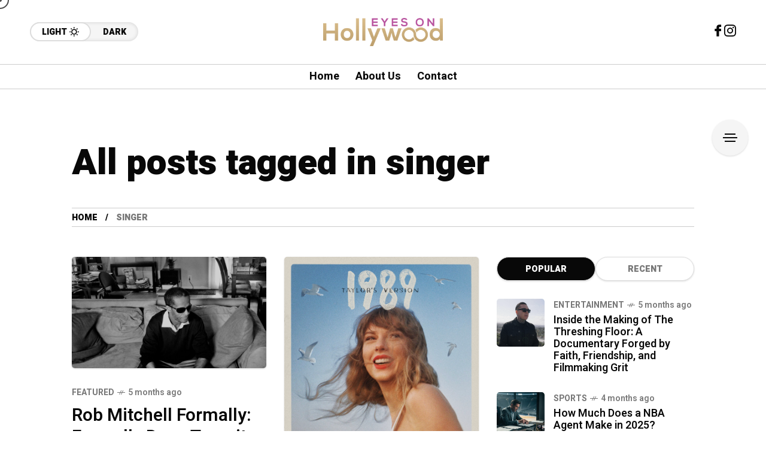

--- FILE ---
content_type: text/html; charset=UTF-8
request_url: https://eyesonhollywood.com/tag/singer/
body_size: 17459
content:
<!DOCTYPE html>
<html lang="en-US">
<head>
	<meta charset="UTF-8">
	<meta name="viewport" content="width=device-width, initial-scale=1">
	<meta name='robots' content='index, follow, max-image-preview:large, max-snippet:-1, max-video-preview:-1' />
	<style>img:is([sizes="auto" i], [sizes^="auto," i]) { contain-intrinsic-size: 3000px 1500px }</style>
	
	<!-- This site is optimized with the Yoast SEO plugin v26.4 - https://yoast.com/wordpress/plugins/seo/ -->
	<title>singer Archives - Eyes on hollywood</title>
	<link rel="canonical" href="https://eyesonhollywood.com/tag/singer/" />
	<link rel="next" href="https://eyesonhollywood.com/tag/singer/page/2/" />
	<meta property="og:locale" content="en_US" />
	<meta property="og:type" content="article" />
	<meta property="og:title" content="singer Archives - Eyes on hollywood" />
	<meta property="og:url" content="https://eyesonhollywood.com/tag/singer/" />
	<meta property="og:site_name" content="Eyes on hollywood" />
	<meta name="twitter:card" content="summary_large_image" />
	<!-- / Yoast SEO plugin. -->


<link rel='dns-prefetch' href='//www.googletagmanager.com' />
<link rel='dns-prefetch' href='//fonts.googleapis.com' />
<link rel='preconnect' href='https://fonts.gstatic.com' crossorigin />
<link rel="alternate" type="application/rss+xml" title="Eyes on hollywood &raquo; Feed" href="https://eyesonhollywood.com/feed/" />
<link rel="alternate" type="application/rss+xml" title="Eyes on hollywood &raquo; Comments Feed" href="https://eyesonhollywood.com/comments/feed/" />
<link rel="alternate" type="application/rss+xml" title="Eyes on hollywood &raquo; singer Tag Feed" href="https://eyesonhollywood.com/tag/singer/feed/" />
<script type="text/javascript">
/* <![CDATA[ */
window._wpemojiSettings = {"baseUrl":"https:\/\/s.w.org\/images\/core\/emoji\/16.0.1\/72x72\/","ext":".png","svgUrl":"https:\/\/s.w.org\/images\/core\/emoji\/16.0.1\/svg\/","svgExt":".svg","source":{"concatemoji":"https:\/\/eyesonhollywood.com\/wp-includes\/js\/wp-emoji-release.min.js?ver=6.8.3"}};
/*! This file is auto-generated */
!function(s,n){var o,i,e;function c(e){try{var t={supportTests:e,timestamp:(new Date).valueOf()};sessionStorage.setItem(o,JSON.stringify(t))}catch(e){}}function p(e,t,n){e.clearRect(0,0,e.canvas.width,e.canvas.height),e.fillText(t,0,0);var t=new Uint32Array(e.getImageData(0,0,e.canvas.width,e.canvas.height).data),a=(e.clearRect(0,0,e.canvas.width,e.canvas.height),e.fillText(n,0,0),new Uint32Array(e.getImageData(0,0,e.canvas.width,e.canvas.height).data));return t.every(function(e,t){return e===a[t]})}function u(e,t){e.clearRect(0,0,e.canvas.width,e.canvas.height),e.fillText(t,0,0);for(var n=e.getImageData(16,16,1,1),a=0;a<n.data.length;a++)if(0!==n.data[a])return!1;return!0}function f(e,t,n,a){switch(t){case"flag":return n(e,"\ud83c\udff3\ufe0f\u200d\u26a7\ufe0f","\ud83c\udff3\ufe0f\u200b\u26a7\ufe0f")?!1:!n(e,"\ud83c\udde8\ud83c\uddf6","\ud83c\udde8\u200b\ud83c\uddf6")&&!n(e,"\ud83c\udff4\udb40\udc67\udb40\udc62\udb40\udc65\udb40\udc6e\udb40\udc67\udb40\udc7f","\ud83c\udff4\u200b\udb40\udc67\u200b\udb40\udc62\u200b\udb40\udc65\u200b\udb40\udc6e\u200b\udb40\udc67\u200b\udb40\udc7f");case"emoji":return!a(e,"\ud83e\udedf")}return!1}function g(e,t,n,a){var r="undefined"!=typeof WorkerGlobalScope&&self instanceof WorkerGlobalScope?new OffscreenCanvas(300,150):s.createElement("canvas"),o=r.getContext("2d",{willReadFrequently:!0}),i=(o.textBaseline="top",o.font="600 32px Arial",{});return e.forEach(function(e){i[e]=t(o,e,n,a)}),i}function t(e){var t=s.createElement("script");t.src=e,t.defer=!0,s.head.appendChild(t)}"undefined"!=typeof Promise&&(o="wpEmojiSettingsSupports",i=["flag","emoji"],n.supports={everything:!0,everythingExceptFlag:!0},e=new Promise(function(e){s.addEventListener("DOMContentLoaded",e,{once:!0})}),new Promise(function(t){var n=function(){try{var e=JSON.parse(sessionStorage.getItem(o));if("object"==typeof e&&"number"==typeof e.timestamp&&(new Date).valueOf()<e.timestamp+604800&&"object"==typeof e.supportTests)return e.supportTests}catch(e){}return null}();if(!n){if("undefined"!=typeof Worker&&"undefined"!=typeof OffscreenCanvas&&"undefined"!=typeof URL&&URL.createObjectURL&&"undefined"!=typeof Blob)try{var e="postMessage("+g.toString()+"("+[JSON.stringify(i),f.toString(),p.toString(),u.toString()].join(",")+"));",a=new Blob([e],{type:"text/javascript"}),r=new Worker(URL.createObjectURL(a),{name:"wpTestEmojiSupports"});return void(r.onmessage=function(e){c(n=e.data),r.terminate(),t(n)})}catch(e){}c(n=g(i,f,p,u))}t(n)}).then(function(e){for(var t in e)n.supports[t]=e[t],n.supports.everything=n.supports.everything&&n.supports[t],"flag"!==t&&(n.supports.everythingExceptFlag=n.supports.everythingExceptFlag&&n.supports[t]);n.supports.everythingExceptFlag=n.supports.everythingExceptFlag&&!n.supports.flag,n.DOMReady=!1,n.readyCallback=function(){n.DOMReady=!0}}).then(function(){return e}).then(function(){var e;n.supports.everything||(n.readyCallback(),(e=n.source||{}).concatemoji?t(e.concatemoji):e.wpemoji&&e.twemoji&&(t(e.twemoji),t(e.wpemoji)))}))}((window,document),window._wpemojiSettings);
/* ]]> */
</script>
<style id='wp-emoji-styles-inline-css' type='text/css'>

	img.wp-smiley, img.emoji {
		display: inline !important;
		border: none !important;
		box-shadow: none !important;
		height: 1em !important;
		width: 1em !important;
		margin: 0 0.07em !important;
		vertical-align: -0.1em !important;
		background: none !important;
		padding: 0 !important;
	}
</style>
<link rel='stylesheet' id='wp-block-library-css' href='https://eyesonhollywood.com/wp-includes/css/dist/block-library/style.min.css?ver=6.8.3' type='text/css' media='all' />
<style id='classic-theme-styles-inline-css' type='text/css'>
/*! This file is auto-generated */
.wp-block-button__link{color:#fff;background-color:#32373c;border-radius:9999px;box-shadow:none;text-decoration:none;padding:calc(.667em + 2px) calc(1.333em + 2px);font-size:1.125em}.wp-block-file__button{background:#32373c;color:#fff;text-decoration:none}
</style>
<style id='global-styles-inline-css' type='text/css'>
:root{--wp--preset--aspect-ratio--square: 1;--wp--preset--aspect-ratio--4-3: 4/3;--wp--preset--aspect-ratio--3-4: 3/4;--wp--preset--aspect-ratio--3-2: 3/2;--wp--preset--aspect-ratio--2-3: 2/3;--wp--preset--aspect-ratio--16-9: 16/9;--wp--preset--aspect-ratio--9-16: 9/16;--wp--preset--color--black: #000000;--wp--preset--color--cyan-bluish-gray: #abb8c3;--wp--preset--color--white: #ffffff;--wp--preset--color--pale-pink: #f78da7;--wp--preset--color--vivid-red: #cf2e2e;--wp--preset--color--luminous-vivid-orange: #ff6900;--wp--preset--color--luminous-vivid-amber: #fcb900;--wp--preset--color--light-green-cyan: #7bdcb5;--wp--preset--color--vivid-green-cyan: #00d084;--wp--preset--color--pale-cyan-blue: #8ed1fc;--wp--preset--color--vivid-cyan-blue: #0693e3;--wp--preset--color--vivid-purple: #9b51e0;--wp--preset--gradient--vivid-cyan-blue-to-vivid-purple: linear-gradient(135deg,rgba(6,147,227,1) 0%,rgb(155,81,224) 100%);--wp--preset--gradient--light-green-cyan-to-vivid-green-cyan: linear-gradient(135deg,rgb(122,220,180) 0%,rgb(0,208,130) 100%);--wp--preset--gradient--luminous-vivid-amber-to-luminous-vivid-orange: linear-gradient(135deg,rgba(252,185,0,1) 0%,rgba(255,105,0,1) 100%);--wp--preset--gradient--luminous-vivid-orange-to-vivid-red: linear-gradient(135deg,rgba(255,105,0,1) 0%,rgb(207,46,46) 100%);--wp--preset--gradient--very-light-gray-to-cyan-bluish-gray: linear-gradient(135deg,rgb(238,238,238) 0%,rgb(169,184,195) 100%);--wp--preset--gradient--cool-to-warm-spectrum: linear-gradient(135deg,rgb(74,234,220) 0%,rgb(151,120,209) 20%,rgb(207,42,186) 40%,rgb(238,44,130) 60%,rgb(251,105,98) 80%,rgb(254,248,76) 100%);--wp--preset--gradient--blush-light-purple: linear-gradient(135deg,rgb(255,206,236) 0%,rgb(152,150,240) 100%);--wp--preset--gradient--blush-bordeaux: linear-gradient(135deg,rgb(254,205,165) 0%,rgb(254,45,45) 50%,rgb(107,0,62) 100%);--wp--preset--gradient--luminous-dusk: linear-gradient(135deg,rgb(255,203,112) 0%,rgb(199,81,192) 50%,rgb(65,88,208) 100%);--wp--preset--gradient--pale-ocean: linear-gradient(135deg,rgb(255,245,203) 0%,rgb(182,227,212) 50%,rgb(51,167,181) 100%);--wp--preset--gradient--electric-grass: linear-gradient(135deg,rgb(202,248,128) 0%,rgb(113,206,126) 100%);--wp--preset--gradient--midnight: linear-gradient(135deg,rgb(2,3,129) 0%,rgb(40,116,252) 100%);--wp--preset--font-size--small: 13px;--wp--preset--font-size--medium: 20px;--wp--preset--font-size--large: 36px;--wp--preset--font-size--x-large: 42px;--wp--preset--spacing--20: 0.44rem;--wp--preset--spacing--30: 0.67rem;--wp--preset--spacing--40: 1rem;--wp--preset--spacing--50: 1.5rem;--wp--preset--spacing--60: 2.25rem;--wp--preset--spacing--70: 3.38rem;--wp--preset--spacing--80: 5.06rem;--wp--preset--shadow--natural: 6px 6px 9px rgba(0, 0, 0, 0.2);--wp--preset--shadow--deep: 12px 12px 50px rgba(0, 0, 0, 0.4);--wp--preset--shadow--sharp: 6px 6px 0px rgba(0, 0, 0, 0.2);--wp--preset--shadow--outlined: 6px 6px 0px -3px rgba(255, 255, 255, 1), 6px 6px rgba(0, 0, 0, 1);--wp--preset--shadow--crisp: 6px 6px 0px rgba(0, 0, 0, 1);}:where(.is-layout-flex){gap: 0.5em;}:where(.is-layout-grid){gap: 0.5em;}body .is-layout-flex{display: flex;}.is-layout-flex{flex-wrap: wrap;align-items: center;}.is-layout-flex > :is(*, div){margin: 0;}body .is-layout-grid{display: grid;}.is-layout-grid > :is(*, div){margin: 0;}:where(.wp-block-columns.is-layout-flex){gap: 2em;}:where(.wp-block-columns.is-layout-grid){gap: 2em;}:where(.wp-block-post-template.is-layout-flex){gap: 1.25em;}:where(.wp-block-post-template.is-layout-grid){gap: 1.25em;}.has-black-color{color: var(--wp--preset--color--black) !important;}.has-cyan-bluish-gray-color{color: var(--wp--preset--color--cyan-bluish-gray) !important;}.has-white-color{color: var(--wp--preset--color--white) !important;}.has-pale-pink-color{color: var(--wp--preset--color--pale-pink) !important;}.has-vivid-red-color{color: var(--wp--preset--color--vivid-red) !important;}.has-luminous-vivid-orange-color{color: var(--wp--preset--color--luminous-vivid-orange) !important;}.has-luminous-vivid-amber-color{color: var(--wp--preset--color--luminous-vivid-amber) !important;}.has-light-green-cyan-color{color: var(--wp--preset--color--light-green-cyan) !important;}.has-vivid-green-cyan-color{color: var(--wp--preset--color--vivid-green-cyan) !important;}.has-pale-cyan-blue-color{color: var(--wp--preset--color--pale-cyan-blue) !important;}.has-vivid-cyan-blue-color{color: var(--wp--preset--color--vivid-cyan-blue) !important;}.has-vivid-purple-color{color: var(--wp--preset--color--vivid-purple) !important;}.has-black-background-color{background-color: var(--wp--preset--color--black) !important;}.has-cyan-bluish-gray-background-color{background-color: var(--wp--preset--color--cyan-bluish-gray) !important;}.has-white-background-color{background-color: var(--wp--preset--color--white) !important;}.has-pale-pink-background-color{background-color: var(--wp--preset--color--pale-pink) !important;}.has-vivid-red-background-color{background-color: var(--wp--preset--color--vivid-red) !important;}.has-luminous-vivid-orange-background-color{background-color: var(--wp--preset--color--luminous-vivid-orange) !important;}.has-luminous-vivid-amber-background-color{background-color: var(--wp--preset--color--luminous-vivid-amber) !important;}.has-light-green-cyan-background-color{background-color: var(--wp--preset--color--light-green-cyan) !important;}.has-vivid-green-cyan-background-color{background-color: var(--wp--preset--color--vivid-green-cyan) !important;}.has-pale-cyan-blue-background-color{background-color: var(--wp--preset--color--pale-cyan-blue) !important;}.has-vivid-cyan-blue-background-color{background-color: var(--wp--preset--color--vivid-cyan-blue) !important;}.has-vivid-purple-background-color{background-color: var(--wp--preset--color--vivid-purple) !important;}.has-black-border-color{border-color: var(--wp--preset--color--black) !important;}.has-cyan-bluish-gray-border-color{border-color: var(--wp--preset--color--cyan-bluish-gray) !important;}.has-white-border-color{border-color: var(--wp--preset--color--white) !important;}.has-pale-pink-border-color{border-color: var(--wp--preset--color--pale-pink) !important;}.has-vivid-red-border-color{border-color: var(--wp--preset--color--vivid-red) !important;}.has-luminous-vivid-orange-border-color{border-color: var(--wp--preset--color--luminous-vivid-orange) !important;}.has-luminous-vivid-amber-border-color{border-color: var(--wp--preset--color--luminous-vivid-amber) !important;}.has-light-green-cyan-border-color{border-color: var(--wp--preset--color--light-green-cyan) !important;}.has-vivid-green-cyan-border-color{border-color: var(--wp--preset--color--vivid-green-cyan) !important;}.has-pale-cyan-blue-border-color{border-color: var(--wp--preset--color--pale-cyan-blue) !important;}.has-vivid-cyan-blue-border-color{border-color: var(--wp--preset--color--vivid-cyan-blue) !important;}.has-vivid-purple-border-color{border-color: var(--wp--preset--color--vivid-purple) !important;}.has-vivid-cyan-blue-to-vivid-purple-gradient-background{background: var(--wp--preset--gradient--vivid-cyan-blue-to-vivid-purple) !important;}.has-light-green-cyan-to-vivid-green-cyan-gradient-background{background: var(--wp--preset--gradient--light-green-cyan-to-vivid-green-cyan) !important;}.has-luminous-vivid-amber-to-luminous-vivid-orange-gradient-background{background: var(--wp--preset--gradient--luminous-vivid-amber-to-luminous-vivid-orange) !important;}.has-luminous-vivid-orange-to-vivid-red-gradient-background{background: var(--wp--preset--gradient--luminous-vivid-orange-to-vivid-red) !important;}.has-very-light-gray-to-cyan-bluish-gray-gradient-background{background: var(--wp--preset--gradient--very-light-gray-to-cyan-bluish-gray) !important;}.has-cool-to-warm-spectrum-gradient-background{background: var(--wp--preset--gradient--cool-to-warm-spectrum) !important;}.has-blush-light-purple-gradient-background{background: var(--wp--preset--gradient--blush-light-purple) !important;}.has-blush-bordeaux-gradient-background{background: var(--wp--preset--gradient--blush-bordeaux) !important;}.has-luminous-dusk-gradient-background{background: var(--wp--preset--gradient--luminous-dusk) !important;}.has-pale-ocean-gradient-background{background: var(--wp--preset--gradient--pale-ocean) !important;}.has-electric-grass-gradient-background{background: var(--wp--preset--gradient--electric-grass) !important;}.has-midnight-gradient-background{background: var(--wp--preset--gradient--midnight) !important;}.has-small-font-size{font-size: var(--wp--preset--font-size--small) !important;}.has-medium-font-size{font-size: var(--wp--preset--font-size--medium) !important;}.has-large-font-size{font-size: var(--wp--preset--font-size--large) !important;}.has-x-large-font-size{font-size: var(--wp--preset--font-size--x-large) !important;}
:where(.wp-block-post-template.is-layout-flex){gap: 1.25em;}:where(.wp-block-post-template.is-layout-grid){gap: 1.25em;}
:where(.wp-block-columns.is-layout-flex){gap: 2em;}:where(.wp-block-columns.is-layout-grid){gap: 2em;}
:root :where(.wp-block-pullquote){font-size: 1.5em;line-height: 1.6;}
</style>
<link rel='stylesheet' id='contact-form-7-css' href='https://eyesonhollywood.com/wp-content/plugins/contact-form-7/includes/css/styles.css?ver=6.1.3' type='text/css' media='all' />
<link rel='stylesheet' id='wp-components-css' href='https://eyesonhollywood.com/wp-includes/css/dist/components/style.min.css?ver=6.8.3' type='text/css' media='all' />
<link rel='stylesheet' id='godaddy-styles-css' href='https://eyesonhollywood.com/wp-content/mu-plugins/vendor/wpex/godaddy-launch/includes/Dependencies/GoDaddy/Styles/build/latest.css?ver=2.0.2' type='text/css' media='all' />
<link rel='stylesheet' id='mow_fn_googlefonts-css' href='https://fonts.googleapis.com/css?family=Lora%3A400%2C400italic%2C500%2C500italic%2C600%2C600italic%2C700%2C700italic%2C800%2C800italic%2C900%2C900italic%7CHeebo%3A400%2C400italic%2C500%2C500italic%2C600%2C600italic%2C700%2C700italic%2C800%2C800italic%2C900%2C900italic%7CHeebo%3A400%2C400italic%2C500%2C500italic%2C600%2C600italic%2C700%2C700italic%2C800%2C800italic%2C900%2C900italic%7CWork+Sans%3A400%2C400italic%2C500%2C500italic%2C600%2C600italic%2C700%2C700italic%2C800%2C800italic%2C900%2C900italic&#038;display=swap&#038;subset=latin%2Ccyrillic%2Cgreek%2Cvietnamese&#038;ver=6.8.3' type='text/css' media='all' />
<link rel='stylesheet' id='elementor-icons-css' href='https://eyesonhollywood.com/wp-content/plugins/elementor/assets/lib/eicons/css/elementor-icons.min.css?ver=5.46.0' type='text/css' media='all' />
<link rel='stylesheet' id='elementor-frontend-css' href='https://eyesonhollywood.com/wp-content/plugins/elementor/assets/css/frontend.min.css?ver=3.34.2' type='text/css' media='all' />
<link rel='stylesheet' id='elementor-post-6-css' href='https://eyesonhollywood.com/wp-content/uploads/elementor/css/post-6.css?ver=1769007616' type='text/css' media='all' />
<link rel='stylesheet' id='frel_style-css' href='https://eyesonhollywood.com/wp-content/plugins/mow-core/assets/css/style.css?ver=4.98' type='text/css' media='all' />
<link rel='stylesheet' id='mow-fn-base-css' href='https://eyesonhollywood.com/wp-content/themes/mow/framework/css/base.min.css?ver=v104.9' type='text/css' media='all' />
<link rel='stylesheet' id='slick-css' href='https://eyesonhollywood.com/wp-content/plugins/happy-elementor-addons/assets/vendor/slick/slick.css?ver=3.20.7' type='text/css' media='all' />
<link rel='stylesheet' id='quill-css' href='https://eyesonhollywood.com/wp-content/themes/mow/framework/css/quill.min.css?ver=v104.9' type='text/css' media='all' />
<link rel='stylesheet' id='ytplayer-css' href='https://eyesonhollywood.com/wp-content/themes/mow/framework/css/mb-ytplayer.min.css?ver=v104.9' type='text/css' media='all' />
<link rel='stylesheet' id='lightgallery-css' href='https://eyesonhollywood.com/wp-content/themes/mow/framework/css/lightgallery.min.css?ver=v104.9' type='text/css' media='all' />
<link rel='stylesheet' id='swiper-css' href='https://eyesonhollywood.com/wp-content/plugins/elementor/assets/lib/swiper/v8/css/swiper.min.css?ver=8.4.5' type='text/css' media='all' />
<link rel='stylesheet' id='justified-css' href='https://eyesonhollywood.com/wp-content/themes/mow/framework/css/justified.min.css?ver=v104.9' type='text/css' media='all' />
<link rel='stylesheet' id='mediaelementplayer-css' href='https://eyesonhollywood.com/wp-content/themes/mow/framework/css/mediaelementplayer.min.css?ver=v104.9' type='text/css' media='all' />
<link rel='stylesheet' id='mow-fn-icons-css' href='https://eyesonhollywood.com/wp-content/themes/mow/framework/css/f_icons.min.css?ver=v104.9' type='text/css' media='all' />
<link rel='stylesheet' id='mow-fn-widgets-css' href='https://eyesonhollywood.com/wp-content/themes/mow/framework/css/widgets.min.css?ver=v104.9' type='text/css' media='all' />
<link rel='stylesheet' id='mow-fn-woocommerce-css' href='https://eyesonhollywood.com/wp-content/themes/mow/config/config-woo/woocommerce.min.css?ver=v104.9' type='text/css' media='all' />
<link rel='stylesheet' id='mow-fn-relink-css' href='https://eyesonhollywood.com/wp-content/themes/mow/framework/css/relink.min.css?ver=v104.9' type='text/css' media='all' />
<link rel='stylesheet' id='mow-fn-podcast-css' href='https://eyesonhollywood.com/wp-content/themes/mow/framework/css/podcast.min.css?ver=v104.9' type='text/css' media='all' />
<link rel='stylesheet' id='mow-fn-style-css' href='https://eyesonhollywood.com/wp-content/themes/mow/framework/css/style.min.css?ver=v104.9' type='text/css' media='all' />
<link rel='stylesheet' id='mow-fn-responsive-css' href='https://eyesonhollywood.com/wp-content/themes/mow/framework/css/responsive.min.css?ver=v104.9' type='text/css' media='all' />
<link rel='stylesheet' id='mow-fn-dark-css' href='https://eyesonhollywood.com/wp-content/themes/mow/framework/css/dark.min.css?ver=v104.9' type='text/css' media='all' />
<link rel='stylesheet' id='mow-fn-rtl-css' href='https://eyesonhollywood.com/wp-content/themes/mow/framework/css/rtl.min.css?ver=v104.9' type='text/css' media='all' />
<link rel='stylesheet' id='mow-fn-stylesheet-css' href='https://eyesonhollywood.com/wp-content/themes/mow/style.css?ver=v104.9' type='text/css' media='all' />
<link rel="preload" as="style" href="https://fonts.googleapis.com/css?family=Work%20Sans:400%7CHeebo:400%7CLora:400&#038;display=swap&#038;ver=6.8.3" /><link rel="stylesheet" href="https://fonts.googleapis.com/css?family=Work%20Sans:400%7CHeebo:400%7CLora:400&#038;display=swap&#038;ver=6.8.3" media="print" onload="this.media='all'"><noscript><link rel="stylesheet" href="https://fonts.googleapis.com/css?family=Work%20Sans:400%7CHeebo:400%7CLora:400&#038;display=swap&#038;ver=6.8.3" /></noscript><link rel='stylesheet' id='mow_fn_inline-css' href='https://eyesonhollywood.com/wp-content/themes/mow/framework/css/inline.css?ver=v104.9' type='text/css' media='all' />
<style id='mow_fn_inline-inline-css' type='text/css'>

		@media(max-width: 600px){
			#wpadminbar{position: fixed;}
		}
	
		:root{
			--hff: Heebo;
			--bff: Work Sans;
			--quote-ff: Lora;
		}
	
		.cursor-inner.cursor-slider.cursor-hover span:after,
		.cursor-inner.cursor-slider.cursor-hover span:before{
			background-color: #000000;
		}
		.cursor-outer .fn-cursor,.cursor-inner.cursor-slider:not(.cursor-hover) .fn-cursor{
			border-color: rgba(0,0,0,0.7);
		}
		.cursor-inner .fn-cursor,.cursor-inner .fn-left:before,.cursor-inner .fn-left:after,.cursor-inner .fn-right:before,.cursor-inner .fn-right:after{
			background-color: rgba(0,0,0,0.7);
		}
		.cursor-inner.cursor-hover .fn-cursor{
			background-color: rgba(0,0,0,0.1);
		}
		[data-site-skin='dark'] .cursor-inner.cursor-slider.cursor-hover span:after,
		[data-site-skin='dark'] .cursor-inner.cursor-slider.cursor-hover span:before{
			background-color: #FFFFFF;
		}
		[data-site-skin='dark'] .cursor-outer .fn-cursor,
		[data-site-skin='dark'] .cursor-inner.cursor-slider:not(.cursor-hover) .fn-cursor{
			border-color: rgba(255,255,255,0.7);
		}
		[data-site-skin='dark'] .cursor-inner .fn-cursor,
		[data-site-skin='dark'] .cursor-inner .fn-left:before,
		[data-site-skin='dark'] .cursor-inner .fn-left:after,
		[data-site-skin='dark'] .cursor-inner .fn-right:before,
		[data-site-skin='dark'] .cursor-inner .fn-right:after{
			background-color: rgba(255,255,255,0.7);
		}
		[data-site-skin='dark'] .cursor-inner.cursor-hover .fn-cursor{
			background-color: rgba(255,255,255,0.1);
		}
	
		:root{
			--mow-bbc: #FFFFFF;
			--mow-mc1: #FF4262;
			--mow-hhc: #FF4262;
			--mow-hc: #080808;
			--mow-bc: #777777;
			--mow-ebc: #F5F5F5;
			--mow-aebc: #E5E5E5;
			--mow-border-color: #CCCCCC;
			--mow-contrast-text: #FFFFFF;
		}
		[data-site-skin='dark']:root{
			--mow-bbc: #121212;
			--mow-mc1: #FF4262;
			--mow-hhc: #FF4262;
			--mow-hc: #CCCCCC;
			--mow-bc: #777777;
			--mow-ebc: #1D1D1D;
			--mow-aebc: #222222;
			--mow-border-color: #333333;
		}
	
		.fn__logo img{
			max-width: 200px;
			max-height: 80px;
		}
		.mow_fn_mobnav .fn__logo img{
			max-width: 200px;
			max-height: 80px;
		}
	
		.mow_fn_header .mow_fn_main_nav > li > a{
			height: 147px;
			line-height: 147px;
		}
		.mow_fn_mlogo_header .mow_fn_main_nav > li > a{
			height: 40px;
			line-height: 40px;
		}
	
		.blog__item .desc p{
			overflow: hidden;
		   	text-overflow: ellipsis;
		   	display: -webkit-box;
		   	-webkit-line-clamp: 3;
		   	-webkit-box-orient: vertical;
		}
	
		.mow_fn_mlogo_header[data-layout='overlay_bg'] .header_nav_wrap{
			background-color: #080808;
		}
		.mow_fn_mlogo_header[data-layout='overlay_bg'] .mow_fn_main_nav > li > a{
			color: #FFFFFF;
		}
	
		.mow_fn_mobnav{
			background-color: #000000;
		}
		.mow_fn_mobnav .mob_top{
			border-bottom-color: #222222;
		}
		.mow_fn_mobnav .mobile_menu a{
			color: #EEEEEE;
		}
	
		.fn__rating_count .number{
			background-color: #FDD23C;
			color: #000000;
		}
	
		.fn__meta .sticky_label span{background-color: #FFEEAF;}
	
			.mow_fn_megasub_posts_left .cat_filter a,
			.mow_fn_megasub_posts_top .cat_filter a,
			.fn__classic_sub .mow_fn_submenu a{font-family: Heebo; }
		
		h1{font-size: 45px;}
		h2{font-size: 36px;}
		h3{font-size: 30px;}
		h4{font-size: 24px;}
		h5{font-size: 20px;}
		h6{font-size: 16px;}
	
		.page-template-page-redirect .mow_fn_fixed_social_list,
		.page-template-page-redirect .mow_fn_fixed_right_bar,
		.page-template-page-redirect .mow_fn_fixed_posts,
		.page-template-page-redirect .mow_fn_fixed_totop,
		.page-template-page-redirect .mow_fn_mobnav,
		.page-template-page-redirect #mow_fn_footer,
		.page-template-page-redirect #mow_fn_header{display: none;}
	
</style>
<link rel='stylesheet' id='elementor-gf-local-roboto-css' href='https://eyesonhollywood.com/wp-content/uploads/elementor/google-fonts/css/roboto.css?ver=1752839996' type='text/css' media='all' />
<link rel='stylesheet' id='elementor-gf-local-robotoslab-css' href='https://eyesonhollywood.com/wp-content/uploads/elementor/google-fonts/css/robotoslab.css?ver=1752840000' type='text/css' media='all' />
<script type="text/javascript" src="https://eyesonhollywood.com/wp-content/themes/mow/framework/js/head-script.min.js?ver=v104.9" id="head-script-js"></script>

<!-- Google tag (gtag.js) snippet added by Site Kit -->
<!-- Google Analytics snippet added by Site Kit -->
<script type="text/javascript" src="https://www.googletagmanager.com/gtag/js?id=GT-KF8J77SQ" id="google_gtagjs-js" async></script>
<script type="text/javascript" id="google_gtagjs-js-after">
/* <![CDATA[ */
window.dataLayer = window.dataLayer || [];function gtag(){dataLayer.push(arguments);}
gtag("set","linker",{"domains":["eyesonhollywood.com"]});
gtag("js", new Date());
gtag("set", "developer_id.dZTNiMT", true);
gtag("config", "GT-KF8J77SQ");
 window._googlesitekit = window._googlesitekit || {}; window._googlesitekit.throttledEvents = []; window._googlesitekit.gtagEvent = (name, data) => { var key = JSON.stringify( { name, data } ); if ( !! window._googlesitekit.throttledEvents[ key ] ) { return; } window._googlesitekit.throttledEvents[ key ] = true; setTimeout( () => { delete window._googlesitekit.throttledEvents[ key ]; }, 5 ); gtag( "event", name, { ...data, event_source: "site-kit" } ); }; 
/* ]]> */
</script>
<script type="text/javascript" src="https://eyesonhollywood.com/wp-includes/js/jquery/jquery.min.js?ver=3.7.1" id="jquery-core-js"></script>
<script type="text/javascript" src="https://eyesonhollywood.com/wp-includes/js/jquery/jquery-migrate.min.js?ver=3.4.1" id="jquery-migrate-js"></script>
<link rel="https://api.w.org/" href="https://eyesonhollywood.com/wp-json/" /><link rel="alternate" title="JSON" type="application/json" href="https://eyesonhollywood.com/wp-json/wp/v2/tags/135" /><link rel="EditURI" type="application/rsd+xml" title="RSD" href="https://eyesonhollywood.com/xmlrpc.php?rsd" />
<meta name="generator" content="Redux 4.5.10" /><meta name="generator" content="Site Kit by Google 1.170.0" /><meta name="description" content="singer - ">
<!-- Google AdSense meta tags added by Site Kit -->
<meta name="google-adsense-platform-account" content="ca-host-pub-2644536267352236">
<meta name="google-adsense-platform-domain" content="sitekit.withgoogle.com">
<!-- End Google AdSense meta tags added by Site Kit -->
<meta name="generator" content="Elementor 3.34.2; features: additional_custom_breakpoints; settings: css_print_method-external, google_font-enabled, font_display-auto">
<script async src="https://pagead2.googlesyndication.com/pagead/js/adsbygoogle.js?client=ca-pub-8649870194873055"
     crossorigin="anonymous"></script>


<script type="application/ld+json" class="saswp-schema-markup-output">
[{"@context":"https:\/\/schema.org\/","@graph":[{"@context":"https:\/\/schema.org\/","@type":"SiteNavigationElement","@id":"https:\/\/eyesonhollywood.com\/#home","name":"Home","url":"https:\/\/eyesonhollywood.com"}]}]
</script>

			<style>
				.e-con.e-parent:nth-of-type(n+4):not(.e-lazyloaded):not(.e-no-lazyload),
				.e-con.e-parent:nth-of-type(n+4):not(.e-lazyloaded):not(.e-no-lazyload) * {
					background-image: none !important;
				}
				@media screen and (max-height: 1024px) {
					.e-con.e-parent:nth-of-type(n+3):not(.e-lazyloaded):not(.e-no-lazyload),
					.e-con.e-parent:nth-of-type(n+3):not(.e-lazyloaded):not(.e-no-lazyload) * {
						background-image: none !important;
					}
				}
				@media screen and (max-height: 640px) {
					.e-con.e-parent:nth-of-type(n+2):not(.e-lazyloaded):not(.e-no-lazyload),
					.e-con.e-parent:nth-of-type(n+2):not(.e-lazyloaded):not(.e-no-lazyload) * {
						background-image: none !important;
					}
				}
			</style>
			<link rel="preload" href="https://fonts.googleapis.com/css?family=Lora:400,400italic,500,500italic,600,600italic,700,700italic,800,800italic,900,900italic|Heebo:400,400italic,500,500italic,600,600italic,700,700italic,800,800italic,900,900italic|Heebo:400,400italic,500,500italic,600,600italic,700,700italic,800,800italic,900,900italic|Work+Sans:400,400italic,500,500italic,600,600italic,700,700italic,800,800italic,900,900italic&#038;display=swap&#038;subset=latin,cyrillic,greek,vietnamese" as="style" onload="this.onload=null;this.rel='stylesheet'"><noscript><link rel="stylesheet" href="https://fonts.googleapis.com/css?family=Lora:400,400italic,500,500italic,600,600italic,700,700italic,800,800italic,900,900italic|Heebo:400,400italic,500,500italic,600,600italic,700,700italic,800,800italic,900,900italic|Heebo:400,400italic,500,500italic,600,600italic,700,700italic,800,800italic,900,900italic|Work+Sans:400,400italic,500,500italic,600,600italic,700,700italic,800,800italic,900,900italic&#038;display=swap&#038;subset=latin,cyrillic,greek,vietnamese"></noscript><link rel="icon" href="https://eyesonhollywood.com/wp-content/uploads/2025/08/mic-flag-512-x-512-px-150x150.png" sizes="32x32" />
<link rel="icon" href="https://eyesonhollywood.com/wp-content/uploads/2025/08/mic-flag-512-x-512-px-300x300.png" sizes="192x192" />
<link rel="apple-touch-icon" href="https://eyesonhollywood.com/wp-content/uploads/2025/08/mic-flag-512-x-512-px-300x300.png" />
<meta name="msapplication-TileImage" content="https://eyesonhollywood.com/wp-content/uploads/2025/08/mic-flag-512-x-512-px-300x300.png" />
		<style type="text/css" id="wp-custom-css">
			.fn__post_count, .wp-singular .fn__meta span.meta_item.post_views, .wp-singular .fn__meta span.meta_item.meta_date .meta_sep {
	display: none;
}		</style>
		<style id="mow_fn_option-dynamic-css" title="dynamic-css" class="redux-options-output">body{font-family:"Work Sans";font-weight:400;font-style:normal;font-size:18px;}.mow_fn_main_nav > li > a{font-family:Heebo;font-style:normal;font-size:20px;}input{font-family:Heebo;font-weight:400;font-style:normal;font-size:16px;}blockquote{font-family:Lora;font-weight:400;font-style:normal;font-size:24px;}h1,h2,h3,h4,h5,h6{font-family:Heebo;font-weight:400;font-style:normal;}</style>	<script>
					if (!localStorage.mow_skin) { localStorage.mow_skin = "light";}
				document.documentElement.setAttribute("data-site-skin", localStorage.mow_skin);
	</script>
</head>
<body class="archive tag tag-singer tag-135 wp-custom-logo wp-theme-mow sidebar_sticky_disable ltr mow_ltr mow-core-ready mow_podcast_active elementor-default elementor-kit-6">
	
	
	
	<!-- HTML starts here -->
	<div class="mow-fn-wrapper">


		<!-- Desktop Navigation -->
		


<div class="mow_fn_site_overlay"></div>

<!-- Header -->
<header id="mow_fn_header" data-header-width="full">
	
		<div class="mow_fn_mlogo_header" data-layout="full_border">
		<div class="header_logo_wrap">
			<div class="header_logo">
				<div class="left_item">
					<div class="ht_left_item fn__skin">
							<a href="#" class="light"><span class="text">Light</span><i class="fn__isvg fn__isvg-svg__sun "></i></a>
							<a href="#" class="dark"><span class="text">Dark</span><i class="fn__isvg fn__isvg-svg__moon "></i></a>
						</div>				</div>
				<div class="middle_item">
					<div class="fn__logo">
						<a href="https://eyesonhollywood.com/"><img loading="lazy" loading="lazy" decoding="async" width="600" height="140" class="dark_logo" src="https://eyesonhollywood.com/wp-content/uploads/2025/07/PNG_Transparent_High-Resolution_300-_Dpi-1.webp" alt="logo"><img loading="lazy" loading="lazy" decoding="async" width="600" height="140" class="light_logo" src="https://eyesonhollywood.com/wp-content/uploads/2025/07/PNG_Transparent_High-Resolution_300-_Dpi-1.webp" alt="logo"></a>					</div>
				</div>
				<div class="right_item">
									</div>
			</div>
		</div>
		<div class="header_nav_wrap">
			<div class="header_nav">
				<div class="menu-main-menu-container"><ul id="menu-main-menu" class="mow_fn_main_nav"><li id="menu-item-8010" class="menu-item menu-item-type-post_type menu-item-object-page menu-item-home menu-item-8010"><a href="https://eyesonhollywood.com/"><span>Home<i class="fn__isvg fn__isvg-svg__arrow_4 "></i></span></a></li>
<li id="menu-item-8008" class="menu-item menu-item-type-post_type menu-item-object-page menu-item-8008"><a href="https://eyesonhollywood.com/about-us/"><span>About Us<i class="fn__isvg fn__isvg-svg__arrow_4 "></i></span></a></li>
<li id="menu-item-8009" class="menu-item menu-item-type-post_type menu-item-object-page menu-item-8009"><a href="https://eyesonhollywood.com/contact-page/"><span>Contact<i class="fn__isvg fn__isvg-svg__arrow_4 "></i></span></a></li>
</ul></div>			</div>
		</div>
	</div>
	</header>
<!-- !Header -->




<div class="mow_fn_stickynav ajax_enable" data-type="always_on">
		<div class="stickynav_in">
		<div class="transform_hedaer">
			<div class="sticky_header">
				<div class="mow_fn_nav sticky_nav">
					<div class="menu-main-menu-container"><ul id="menu-main-menu" class="mow_fn_main_nav"><li id="menu-item-8010" class="menu-item menu-item-type-post_type menu-item-object-page menu-item-home menu-item-8010"><a href="https://eyesonhollywood.com/"><span>Home<i class="fn__isvg fn__isvg-svg__arrow_4 "></i></span></a></li>
<li id="menu-item-8008" class="menu-item menu-item-type-post_type menu-item-object-page menu-item-8008"><a href="https://eyesonhollywood.com/about-us/"><span>About Us<i class="fn__isvg fn__isvg-svg__arrow_4 "></i></span></a></li>
<li id="menu-item-8009" class="menu-item menu-item-type-post_type menu-item-object-page menu-item-8009"><a href="https://eyesonhollywood.com/contact-page/"><span>Contact<i class="fn__isvg fn__isvg-svg__arrow_4 "></i></span></a></li>
</ul></div>				</div>
			</div>
					</div>
  			</div>
</div>


<div class="mow_fn_main_audio fn_pause closed"><div class="container"><div class="audio_wrapper"><span class="podcast_icon fn__link"><span class="playy"></span><span class="icon_bar"><span></span><span></span><span></span><span></span><span></span></span></span><span class="forward"><button class="rewind_button" type="button" aria-label="Jump back 10 seconds">10s<i class="fn__isvg fn__isvg-reply "></i></button><button class="forward_button" type="button" aria-label="Jump forward 10 seconds"><i class="fn__isvg fn__isvg-reply "></i>10s</button></span><div class="audio_player"><audio controls><source src="" type="audio/mpeg"></audio></div><a class="closer" href="#"><span></span></a></div></div></div>		<!-- !Desktop Navigation -->

		<!-- Mobile Navigation -->
		
<!-- Mobile Navigation -->
<div class="mow_fn_mobnav">
	<div class="mob_top">
		<div class="logo">
			<div class="fn__logo"><a href="https://eyesonhollywood.com/"><img loading="lazy" loading="lazy" src="https://eyesonhollywood.com/wp-content/uploads/2025/07/PNG_Transparent_High-Resolution_300-_Dpi-1.webp" width="600" height="140" alt="logo"></a></div>		</div>
		<div class="right__trigger">
			<a class="bar_opener" href="#" aria-label="/"><i class="fn__isvg fn__isvg-baropener "></i></a>
						<a class="mobmenu_opener" href="#" aria-label="/"><span></span></a>
					</div>
	</div>
	
	<div class="mob_bot">
				<div class="mob_site_skin">
			<div class="fn__skin">
				<a href="#" class="light"><span class="text">Light</span><i class="fn__isvg fn__isvg-svg__sun "></i></a>
				<a href="#" class="dark"><span class="text">Dark</span><i class="fn__isvg fn__isvg-svg__moon "></i></a>
			</div>
		</div>
				<div class="menu-main-menu-container"><ul id="menu-main-menu-1" class="mobile_menu"><li class="menu-item menu-item-type-post_type menu-item-object-page menu-item-home menu-item-8010"><a href="https://eyesonhollywood.com/">Home<span class="suffix">//</span><i class="fn__isvg fn__isvg-svg__arrow_4 "></i></a></li>
<li class="menu-item menu-item-type-post_type menu-item-object-page menu-item-8008"><a href="https://eyesonhollywood.com/about-us/">About Us<span class="suffix">//</span><i class="fn__isvg fn__isvg-svg__arrow_4 "></i></a></li>
<li class="menu-item menu-item-type-post_type menu-item-object-page menu-item-8009"><a href="https://eyesonhollywood.com/contact-page/">Contact<span class="suffix">//</span><i class="fn__isvg fn__isvg-svg__arrow_4 "></i></a></li>
</ul></div>	</div>
</div>
<!-- !Mobile Navigation -->		<!-- !Mobile Navigation -->


		
		
		<div class="mow_fn_content">
<div class="mow_fn_index" data-secondary-sidebar="disable" data-main-sidebar="wsr" data-page="blog">
		<!-- PAGE TITLE -->
	<div class="mow_fn_pagetitle">
		<div class="container">
			<div class="pagetitle">
				<div class="pt_left">
					<h1 class="fn__title ">All posts tagged in singer</h1>				</div>
				<div class="pt_right"><div class="fn__post_count"><span class="count">12</span><span class="title">Articles</span></div></div>			</div>
		</div>
	</div>
	<!-- /PAGE TITLE -->
	<div class="mow_fn_breadcrumbs"><div class="container"><div class="breadcrumbs_wrap"><ul id="breadcrumbs" class="breadcrumbs"><li class="item-home"><a class="bread-link bread-home" href="https://eyesonhollywood.com" title="Home">Home</a></li><li class="separator separator-home"> <span></span> </li><li class="item-current item-tag-135 item-tag-singer"><span class="bread-current bread-tag-135 bread-tag-singer">singer</span></li></ul></div></div></div>
		<div class="mow_fn_ws">
		<div class="container">
			<div class="wspage_cols">
								<div class="wspage_col wspage_list">
					<div class="wspage_in">
						<div class="mow_fn_blog mow_fn_blog_masonry">
	<div class="mow_fn_bloglist">
		<div class="container">
			<div class="mow_fn_bloglist_masonry">
				<article class="post-9006 post type-post status-publish format-standard has-post-thumbnail hentry category-entertainment category-featured category-music tag-celebrity tag-singer post_item" id="post-9006"><div class="blog__item blog__item_masonry"><div class="blog__image"><a href="https://eyesonhollywood.com/rob-mitchell-formally-formally-deep-transit-just-released-his-new-single-state-of-change-and-higher-frequency/" aria-label="Rob Mitchell Formally: Formally Deep Transit Just released his new single: “State of change’ and Higher Frequency"><img width="2560" height="1465" src="https://eyesonhollywood.com/wp-content/uploads/2025/08/IMG_4709-copy-scaled.jpg" class="attachment-full size-full wp-post-image" alt="" loading="lazy" decoding="async" srcset="https://eyesonhollywood.com/wp-content/uploads/2025/08/IMG_4709-copy-scaled.jpg 2560w, https://eyesonhollywood.com/wp-content/uploads/2025/08/IMG_4709-copy-300x172.jpg 300w, https://eyesonhollywood.com/wp-content/uploads/2025/08/IMG_4709-copy-1024x586.jpg 1024w, https://eyesonhollywood.com/wp-content/uploads/2025/08/IMG_4709-copy-768x439.jpg 768w, https://eyesonhollywood.com/wp-content/uploads/2025/08/IMG_4709-copy-1536x879.jpg 1536w, https://eyesonhollywood.com/wp-content/uploads/2025/08/IMG_4709-copy-2048x1172.jpg 2048w" sizes="auto, (max-width: 2560px) 100vw, 2560px" /></a></div><div class="title_holder"><div class="fn__meta"><p><a class=" fn_last_category" href=" https://eyesonhollywood.com/category/featured/">Featured</a><span class="meta_sep"></span><span class="meta_item meta_date" title="August 21, 2025">5 months ago<span class="meta_sep"></span></span></p></div><div class="title"><h2 class="fn__title"><a href="https://eyesonhollywood.com/rob-mitchell-formally-formally-deep-transit-just-released-his-new-single-state-of-change-and-higher-frequency/" aria-label="Rob Mitchell Formally: Formally Deep Transit Just released his new single: “State of change’ and Higher Frequency">Rob Mitchell Formally: Formally Deep Transit Just released his new single: “State of change’ and Higher Frequency</a></h2></div><div class="desc"><p>Rob Mitchell&#8217;s Music Legacy: Blending electronic rhythms with soul driven hooks with positive and uplifting sound . Fusion of various genres, EDM, House music, Hip hOP, R &amp; B. Rob</p></div><div class="fn__read_more"><a href="https://eyesonhollywood.com/rob-mitchell-formally-formally-deep-transit-just-released-his-new-single-state-of-change-and-higher-frequency/" aria-label="Read more about Rob Mitchell Formally: Formally Deep Transit Just released his new single: “State of change’ and Higher Frequency"><span class="text">Read More</span><span class="icon"><i class="fn__isvg fn__isvg-svg__arrow_3 "></i></span></a></div></div></div></article><article class="post-5637 post type-post status-publish format-standard has-post-thumbnail hentry category-art-and-music category-artist category-breaking-news tag-celebrities tag-entertainment tag-singer tag-taylor-swift post_item" id="post-5637"><div class="blog__item blog__item_masonry"><div class="blog__image"><a href="https://eyesonhollywood.com/taylor-swift-deepfakes-send-x-fans-into-frenzy/" aria-label="Taylor Swift Deepfakes Send X Fans Into Frenzy"><img width="1450" height="1460" src="https://eyesonhollywood.com/wp-content/uploads/2024/01/Screenshot-2024-01-28-at-3.47.56 PM.png" class="attachment-full size-full wp-post-image" alt="" loading="lazy" decoding="async" srcset="https://eyesonhollywood.com/wp-content/uploads/2024/01/Screenshot-2024-01-28-at-3.47.56 PM.png 1450w, https://eyesonhollywood.com/wp-content/uploads/2024/01/Screenshot-2024-01-28-at-3.47.56 PM-298x300.png 298w, https://eyesonhollywood.com/wp-content/uploads/2024/01/Screenshot-2024-01-28-at-3.47.56 PM-1017x1024.png 1017w, https://eyesonhollywood.com/wp-content/uploads/2024/01/Screenshot-2024-01-28-at-3.47.56 PM-150x150.png 150w, https://eyesonhollywood.com/wp-content/uploads/2024/01/Screenshot-2024-01-28-at-3.47.56 PM-768x773.png 768w, https://eyesonhollywood.com/wp-content/uploads/2024/01/Screenshot-2024-01-28-at-3.47.56 PM-1170x1178.png 1170w, https://eyesonhollywood.com/wp-content/uploads/2024/01/Screenshot-2024-01-28-at-3.47.56 PM-585x589.png 585w" sizes="auto, (max-width: 1450px) 100vw, 1450px" /></a></div><div class="title_holder"><div class="fn__meta"><p><a class=" fn_last_category" href=" https://eyesonhollywood.com/category/art-and-music/">Art and Music</a><span class="meta_sep"></span><span class="meta_item meta_date" title="January 31, 2024">1 year ago<span class="meta_sep"></span></span></p></div><div class="title"><h2 class="fn__title"><a href="https://eyesonhollywood.com/taylor-swift-deepfakes-send-x-fans-into-frenzy/" aria-label="Taylor Swift Deepfakes Send X Fans Into Frenzy">Taylor Swift Deepfakes Send X Fans Into Frenzy</a></h2></div><div class="desc"><p>Almost 50 million views of a Taylor Swift deepfake circulating X caused the White House to become extremely alarmed over usage of artificial intelligence and the future of fake content.</p></div><div class="fn__read_more"><a href="https://eyesonhollywood.com/taylor-swift-deepfakes-send-x-fans-into-frenzy/" aria-label="Read more about Taylor Swift Deepfakes Send X Fans Into Frenzy"><span class="text">Read More</span><span class="icon"><i class="fn__isvg fn__isvg-svg__arrow_3 "></i></span></a></div></div></div></article><article class="post-5022 post type-post status-publish format-standard has-post-thumbnail hentry category-art-and-music category-fashion category-lifestyle tag-billie-eilish tag-celebrity tag-hair tag-neon tag-singer post_item" id="post-5022"><div class="blog__item blog__item_masonry"><div class="blog__image"><a href="https://eyesonhollywood.com/billie-eilishs-ever-evolving-hair-colors-a-vibrant-expression-of-artistry/" aria-label="Billie Eilish&#8217;s Ever-Evolving Hair Colors: A Vibrant Expression of Artistry"><img width="1364" height="1360" src="https://eyesonhollywood.com/wp-content/uploads/2023/08/Screenshot-2023-08-07-at-3.40.02-PM.png" class="attachment-full size-full wp-post-image" alt="" loading="lazy" decoding="async" srcset="https://eyesonhollywood.com/wp-content/uploads/2023/08/Screenshot-2023-08-07-at-3.40.02-PM.png 1364w, https://eyesonhollywood.com/wp-content/uploads/2023/08/Screenshot-2023-08-07-at-3.40.02-PM-300x300.png 300w, https://eyesonhollywood.com/wp-content/uploads/2023/08/Screenshot-2023-08-07-at-3.40.02-PM-1024x1021.png 1024w, https://eyesonhollywood.com/wp-content/uploads/2023/08/Screenshot-2023-08-07-at-3.40.02-PM-150x150.png 150w, https://eyesonhollywood.com/wp-content/uploads/2023/08/Screenshot-2023-08-07-at-3.40.02-PM-768x766.png 768w, https://eyesonhollywood.com/wp-content/uploads/2023/08/Screenshot-2023-08-07-at-3.40.02-PM-1170x1167.png 1170w, https://eyesonhollywood.com/wp-content/uploads/2023/08/Screenshot-2023-08-07-at-3.40.02-PM-585x583.png 585w" sizes="auto, (max-width: 1364px) 100vw, 1364px" /></a></div><div class="title_holder"><div class="fn__meta"><p><span class="meta_item sticky_label"><span class="text">Sticky Post</span></span><a class=" fn_last_category" href=" https://eyesonhollywood.com/category/fashion/">Fashion</a><span class="meta_sep"></span><span class="meta_item meta_date" title="August 11, 2023">2 years ago<span class="meta_sep"></span></span></p></div><div class="title"><h2 class="fn__title"><a href="https://eyesonhollywood.com/billie-eilishs-ever-evolving-hair-colors-a-vibrant-expression-of-artistry/" aria-label="Billie Eilish&#8217;s Ever-Evolving Hair Colors: A Vibrant Expression of Artistry">Billie Eilish&#8217;s Ever-Evolving Hair Colors: A Vibrant Expression of Artistry</a></h2></div><div class="desc"><p>Causing an Internet sensation once again, Billie Eilish celebrates a new hair color similar to one of her most iconic looks ever. In the early stages of her career, Billie</p></div><div class="fn__read_more"><a href="https://eyesonhollywood.com/billie-eilishs-ever-evolving-hair-colors-a-vibrant-expression-of-artistry/" aria-label="Read more about Billie Eilish&#8217;s Ever-Evolving Hair Colors: A Vibrant Expression of Artistry"><span class="text">Read More</span><span class="icon"><i class="fn__isvg fn__isvg-svg__arrow_3 "></i></span></a></div></div></div></article><article class="post-4910 post type-post status-publish format-standard has-post-thumbnail hentry category-art-and-music category-artist category-music tag-josef-ebner tag-music tag-singer post_item" id="post-4910"><div class="blog__item blog__item_masonry"><div class="blog__image"><a href="https://eyesonhollywood.com/reclaim-it-an-empowering-music-album-by-josef-ebner/" aria-label="&#8220;RECLAIM IT!&#8221; &#8211; An Empowering Music Album by Josef Ebner"><img width="1920" height="1920" src="https://eyesonhollywood.com/wp-content/uploads/2023/07/RCIT0001.jpg" class="attachment-full size-full wp-post-image" alt="" loading="lazy" decoding="async" srcset="https://eyesonhollywood.com/wp-content/uploads/2023/07/RCIT0001.jpg 1920w, https://eyesonhollywood.com/wp-content/uploads/2023/07/RCIT0001-300x300.jpg 300w, https://eyesonhollywood.com/wp-content/uploads/2023/07/RCIT0001-1024x1024.jpg 1024w, https://eyesonhollywood.com/wp-content/uploads/2023/07/RCIT0001-150x150.jpg 150w, https://eyesonhollywood.com/wp-content/uploads/2023/07/RCIT0001-768x768.jpg 768w, https://eyesonhollywood.com/wp-content/uploads/2023/07/RCIT0001-1536x1536.jpg 1536w, https://eyesonhollywood.com/wp-content/uploads/2023/07/RCIT0001-1170x1170.jpg 1170w, https://eyesonhollywood.com/wp-content/uploads/2023/07/RCIT0001-585x585.jpg 585w" sizes="auto, (max-width: 1920px) 100vw, 1920px" /></a></div><div class="title_holder"><div class="fn__meta"><p><span class="meta_item sticky_label"><span class="text">Sticky Post</span></span><a class=" fn_last_category" href=" https://eyesonhollywood.com/category/music/">MUSIC</a><span class="meta_sep"></span><span class="meta_item meta_date" title="July 20, 2023">2 years ago<span class="meta_sep"></span></span></p></div><div class="title"><h2 class="fn__title"><a href="https://eyesonhollywood.com/reclaim-it-an-empowering-music-album-by-josef-ebner/" aria-label="&#8220;RECLAIM IT!&#8221; &#8211; An Empowering Music Album by Josef Ebner">&#8220;RECLAIM IT!&#8221; &#8211; An Empowering Music Album by Josef Ebner</a></h2></div><div class="desc"><p>A new music album has recently captured the attention of listeners, delivering a message of inspiration and motivation through its heartfelt compositions. The brainchild behind this project is Josef Ebner,</p></div><div class="fn__read_more"><a href="https://eyesonhollywood.com/reclaim-it-an-empowering-music-album-by-josef-ebner/" aria-label="Read more about &#8220;RECLAIM IT!&#8221; &#8211; An Empowering Music Album by Josef Ebner"><span class="text">Read More</span><span class="icon"><i class="fn__isvg fn__isvg-svg__arrow_3 "></i></span></a></div></div></div></article><article class="post-4638 post type-post status-publish format-standard has-post-thumbnail hentry category-art-and-music category-entertainment category-fashion category-beauty tag-billie-eilish tag-celebrity tag-designer tag-entertainment tag-fashion tag-karl-lagerfeld tag-met-ball tag-met-gala tag-simone-rocha tag-singer tag-vogue post_item" id="post-4638"><div class="blog__item blog__item_masonry"><div class="blog__image"><a href="https://eyesonhollywood.com/all-about-billie-eilishs-custom-simone-rocha-met-gala-look/" aria-label="All About Billie Eilish&#8217;s Custom Simone Rocha Met Gala Look"><img width="1164" height="1368" src="https://eyesonhollywood.com/wp-content/uploads/2023/05/Screenshot-2023-05-02-at-10.48.22-PM.png" class="attachment-full size-full wp-post-image" alt="" loading="lazy" decoding="async" srcset="https://eyesonhollywood.com/wp-content/uploads/2023/05/Screenshot-2023-05-02-at-10.48.22-PM.png 1164w, https://eyesonhollywood.com/wp-content/uploads/2023/05/Screenshot-2023-05-02-at-10.48.22-PM-255x300.png 255w, https://eyesonhollywood.com/wp-content/uploads/2023/05/Screenshot-2023-05-02-at-10.48.22-PM-871x1024.png 871w, https://eyesonhollywood.com/wp-content/uploads/2023/05/Screenshot-2023-05-02-at-10.48.22-PM-768x903.png 768w, https://eyesonhollywood.com/wp-content/uploads/2023/05/Screenshot-2023-05-02-at-10.48.22-PM-585x688.png 585w" sizes="auto, (max-width: 1164px) 100vw, 1164px" /></a></div><div class="title_holder"><div class="fn__meta"><p><span class="meta_item sticky_label"><span class="text">Sticky Post</span></span><a class=" fn_last_category" href=" https://eyesonhollywood.com/category/beauty/">Health &amp; Beauty</a><span class="meta_sep"></span><span class="meta_item meta_date" title="May 3, 2023">2 years ago<span class="meta_sep"></span></span></p></div><div class="title"><h2 class="fn__title"><a href="https://eyesonhollywood.com/all-about-billie-eilishs-custom-simone-rocha-met-gala-look/" aria-label="All About Billie Eilish&#8217;s Custom Simone Rocha Met Gala Look">All About Billie Eilish&#8217;s Custom Simone Rocha Met Gala Look</a></h2></div><div class="desc"><p>As the buzz from the 2021 Met Ball comes to a close, it&#8217;s time to focus on some of the most memorable looks of the day. Billie Eilish dressed to</p></div><div class="fn__read_more"><a href="https://eyesonhollywood.com/all-about-billie-eilishs-custom-simone-rocha-met-gala-look/" aria-label="Read more about All About Billie Eilish&#8217;s Custom Simone Rocha Met Gala Look"><span class="text">Read More</span><span class="icon"><i class="fn__isvg fn__isvg-svg__arrow_3 "></i></span></a></div></div></div></article><article class="post-4608 post type-post status-publish format-standard has-post-thumbnail hentry category-art-and-music category-entertainment category-fashion category-beauty tag-celebrity tag-chanel tag-fashion tag-lady-gaga tag-lana-del-rey tag-met-gala tag-singer post_item" id="post-4608"><div class="blog__item blog__item_masonry"><div class="blog__image"><a href="https://eyesonhollywood.com/gearing-up-for-the-2023-met-gala/" aria-label="Gearing Up for the 2023 Met Gala"><img width="700" height="1078" src="https://eyesonhollywood.com/wp-content/uploads/2023/05/Screenshot-2023-04-30-at-9.48.20-PM.png" class="attachment-full size-full wp-post-image" alt="" loading="lazy" decoding="async" srcset="https://eyesonhollywood.com/wp-content/uploads/2023/05/Screenshot-2023-04-30-at-9.48.20-PM.png 700w, https://eyesonhollywood.com/wp-content/uploads/2023/05/Screenshot-2023-04-30-at-9.48.20-PM-195x300.png 195w, https://eyesonhollywood.com/wp-content/uploads/2023/05/Screenshot-2023-04-30-at-9.48.20-PM-665x1024.png 665w, https://eyesonhollywood.com/wp-content/uploads/2023/05/Screenshot-2023-04-30-at-9.48.20-PM-585x901.png 585w" sizes="auto, (max-width: 700px) 100vw, 700px" /></a></div><div class="title_holder"><div class="fn__meta"><p><span class="meta_item sticky_label"><span class="text">Sticky Post</span></span><a class=" fn_last_category" href=" https://eyesonhollywood.com/category/fashion/">Fashion</a><span class="meta_sep"></span><span class="meta_item meta_date" title="May 1, 2023">2 years ago<span class="meta_sep"></span></span></p></div><div class="title"><h2 class="fn__title"><a href="https://eyesonhollywood.com/gearing-up-for-the-2023-met-gala/" aria-label="Gearing Up for the 2023 Met Gala">Gearing Up for the 2023 Met Gala</a></h2></div><div class="desc"><p>The first Monday in May is every fashionphile&#8217;s dream come true. The Met Gala is one of the most anticipated events in the fashion industry, and 2023 promises to be</p></div><div class="fn__read_more"><a href="https://eyesonhollywood.com/gearing-up-for-the-2023-met-gala/" aria-label="Read more about Gearing Up for the 2023 Met Gala"><span class="text">Read More</span><span class="icon"><i class="fn__isvg fn__isvg-svg__arrow_3 "></i></span></a></div></div></div></article><article class="post-4557 post type-post status-publish format-standard has-post-thumbnail hentry category-art-and-music category-artist category-entertainment tag-breakup tag-celebrity tag-dear-john tag-drama tag-joe-alwyn tag-john-mayer tag-paper-doll tag-singer tag-taylor-swift post_item" id="post-4557"><div class="blog__item blog__item_masonry"><div class="blog__image"><a href="https://eyesonhollywood.com/john-mayer-says-taylor-swifts-breakup-song-is-bitchy/" aria-label="John Mayer Says Taylor Swift Breakup Song is &#8220;Bitchy&#8221;"><img width="1724" height="1140" src="https://eyesonhollywood.com/wp-content/uploads/2023/04/Screen-Shot-2023-04-12-at-8.36.24-AM.png" class="attachment-full size-full wp-post-image" alt="" loading="lazy" decoding="async" srcset="https://eyesonhollywood.com/wp-content/uploads/2023/04/Screen-Shot-2023-04-12-at-8.36.24-AM.png 1724w, https://eyesonhollywood.com/wp-content/uploads/2023/04/Screen-Shot-2023-04-12-at-8.36.24-AM-300x198.png 300w, https://eyesonhollywood.com/wp-content/uploads/2023/04/Screen-Shot-2023-04-12-at-8.36.24-AM-1024x677.png 1024w, https://eyesonhollywood.com/wp-content/uploads/2023/04/Screen-Shot-2023-04-12-at-8.36.24-AM-768x508.png 768w, https://eyesonhollywood.com/wp-content/uploads/2023/04/Screen-Shot-2023-04-12-at-8.36.24-AM-1536x1016.png 1536w, https://eyesonhollywood.com/wp-content/uploads/2023/04/Screen-Shot-2023-04-12-at-8.36.24-AM-1170x774.png 1170w, https://eyesonhollywood.com/wp-content/uploads/2023/04/Screen-Shot-2023-04-12-at-8.36.24-AM-780x516.png 780w, https://eyesonhollywood.com/wp-content/uploads/2023/04/Screen-Shot-2023-04-12-at-8.36.24-AM-585x387.png 585w, https://eyesonhollywood.com/wp-content/uploads/2023/04/Screen-Shot-2023-04-12-at-8.36.24-AM-263x175.png 263w" sizes="auto, (max-width: 1724px) 100vw, 1724px" /></a></div><div class="title_holder"><div class="fn__meta"><p><span class="meta_item sticky_label"><span class="text">Sticky Post</span></span><a class=" fn_last_category" href=" https://eyesonhollywood.com/category/artist/">ARTIST</a><span class="meta_sep"></span><span class="meta_item meta_date" title="April 17, 2023">2 years ago<span class="meta_sep"></span></span></p></div><div class="title"><h2 class="fn__title"><a href="https://eyesonhollywood.com/john-mayer-says-taylor-swifts-breakup-song-is-bitchy/" aria-label="John Mayer Says Taylor Swift Breakup Song is &#8220;Bitchy&#8221;">John Mayer Says Taylor Swift Breakup Song is &#8220;Bitchy&#8221;</a></h2></div><div class="desc"><p>As it should be, right? John Mayer is revisiting his 10-year-old song &#8220;Paper Doll,&#8221; who was rumored to be about ex-girlfriend Taylor Swift. He performed the song recently on Saturday,</p></div><div class="fn__read_more"><a href="https://eyesonhollywood.com/john-mayer-says-taylor-swifts-breakup-song-is-bitchy/" aria-label="Read more about John Mayer Says Taylor Swift Breakup Song is &#8220;Bitchy&#8221;"><span class="text">Read More</span><span class="icon"><i class="fn__isvg fn__isvg-svg__arrow_3 "></i></span></a></div></div></div></article><article class="post-4466 post type-post status-publish format-standard has-post-thumbnail hentry category-art-and-music category-blog category-entertainment tag-album tag-celebrities tag-entertainment tag-kelly-clarkson tag-music tag-singer post_item" id="post-4466"><div class="blog__item blog__item_masonry"><div class="blog__image"><a href="https://eyesonhollywood.com/kelly-clarksons-first-post-divorce-album-is-here-and-we-are-ready/" aria-label="Kelly Clarkson&#8217;s First Post-Divorce Album is Here, and We Are Ready"><img width="842" height="632" src="https://eyesonhollywood.com/wp-content/uploads/2023/03/Screen-Shot-2023-03-27-at-8.33.22-AM.png" class="attachment-full size-full wp-post-image" alt="" loading="lazy" decoding="async" srcset="https://eyesonhollywood.com/wp-content/uploads/2023/03/Screen-Shot-2023-03-27-at-8.33.22-AM.png 842w, https://eyesonhollywood.com/wp-content/uploads/2023/03/Screen-Shot-2023-03-27-at-8.33.22-AM-300x225.png 300w, https://eyesonhollywood.com/wp-content/uploads/2023/03/Screen-Shot-2023-03-27-at-8.33.22-AM-768x576.png 768w, https://eyesonhollywood.com/wp-content/uploads/2023/03/Screen-Shot-2023-03-27-at-8.33.22-AM-585x439.png 585w" sizes="auto, (max-width: 842px) 100vw, 842px" /></a></div><div class="title_holder"><div class="fn__meta"><p><span class="meta_item sticky_label"><span class="text">Sticky Post</span></span><a class=" fn_last_category" href=" https://eyesonhollywood.com/category/art-and-music/">Art and Music</a><span class="meta_sep"></span><span class="meta_item meta_date" title="March 27, 2023">2 years ago<span class="meta_sep"></span></span></p></div><div class="title"><h2 class="fn__title"><a href="https://eyesonhollywood.com/kelly-clarksons-first-post-divorce-album-is-here-and-we-are-ready/" aria-label="Kelly Clarkson&#8217;s First Post-Divorce Album is Here, and We Are Ready">Kelly Clarkson&#8217;s First Post-Divorce Album is Here, and We Are Ready</a></h2></div><div class="desc"><p>Chemistry, Kelly Clarkson&#8217;s first album since her divorce, is set to release&#8230; soon. &#8220;When I say soon, I mean really soon,&#8221; the Texas-born singer said. The album has been in</p></div><div class="fn__read_more"><a href="https://eyesonhollywood.com/kelly-clarksons-first-post-divorce-album-is-here-and-we-are-ready/" aria-label="Read more about Kelly Clarkson&#8217;s First Post-Divorce Album is Here, and We Are Ready"><span class="text">Read More</span><span class="icon"><i class="fn__isvg fn__isvg-svg__arrow_3 "></i></span></a></div></div></div></article><article class="post-4426 post type-post status-publish format-standard has-post-thumbnail hentry category-art-and-music category-entertainment category-featured tag-for-me tag-music tag-norman-alexander tag-singer post_item" id="post-4426"><div class="blog__item blog__item_masonry"><div class="blog__image"><a href="https://eyesonhollywood.com/norman-alexander-embraces-healing-on-his-latest-single-for-me/" aria-label="Norman Alexander Embraces Healing on his Latest Single: “For Me&#8221;"><img width="1118" height="742" src="https://eyesonhollywood.com/wp-content/uploads/2023/03/Screen-Shot-2023-03-14-at-9.54.04-AM.png" class="attachment-full size-full wp-post-image" alt="" loading="lazy" decoding="async" srcset="https://eyesonhollywood.com/wp-content/uploads/2023/03/Screen-Shot-2023-03-14-at-9.54.04-AM.png 1118w, https://eyesonhollywood.com/wp-content/uploads/2023/03/Screen-Shot-2023-03-14-at-9.54.04-AM-300x199.png 300w, https://eyesonhollywood.com/wp-content/uploads/2023/03/Screen-Shot-2023-03-14-at-9.54.04-AM-1024x680.png 1024w, https://eyesonhollywood.com/wp-content/uploads/2023/03/Screen-Shot-2023-03-14-at-9.54.04-AM-768x510.png 768w, https://eyesonhollywood.com/wp-content/uploads/2023/03/Screen-Shot-2023-03-14-at-9.54.04-AM-585x388.png 585w, https://eyesonhollywood.com/wp-content/uploads/2023/03/Screen-Shot-2023-03-14-at-9.54.04-AM-263x175.png 263w" sizes="auto, (max-width: 1118px) 100vw, 1118px" /></a></div><div class="title_holder"><div class="fn__meta"><p><span class="meta_item sticky_label"><span class="text">Sticky Post</span></span><a class=" fn_last_category" href=" https://eyesonhollywood.com/category/art-and-music/">Art and Music</a><span class="meta_sep"></span><span class="meta_item meta_date" title="March 14, 2023">2 years ago<span class="meta_sep"></span></span></p></div><div class="title"><h2 class="fn__title"><a href="https://eyesonhollywood.com/norman-alexander-embraces-healing-on-his-latest-single-for-me/" aria-label="Norman Alexander Embraces Healing on his Latest Single: “For Me&#8221;">Norman Alexander Embraces Healing on his Latest Single: “For Me&#8221;</a></h2></div><div class="desc"><p>Norman Alexander has made a career out of touching on vulnerable emotions. In his latest single, “For Me,” he takes the opportunity to love and nurture himself. This therapeutic single,</p></div><div class="fn__read_more"><a href="https://eyesonhollywood.com/norman-alexander-embraces-healing-on-his-latest-single-for-me/" aria-label="Read more about Norman Alexander Embraces Healing on his Latest Single: “For Me&#8221;"><span class="text">Read More</span><span class="icon"><i class="fn__isvg fn__isvg-svg__arrow_3 "></i></span></a></div></div></div></article><article class="post-3494 post type-post status-publish format-standard has-post-thumbnail hentry category-art-and-music category-entertainment category-featured category-influencer-news category-lifestyle tag-entertainment tag-mecca tag-music tag-singer post_item" id="post-3494"><div class="blog__item blog__item_masonry"><div class="blog__image"><a href="https://eyesonhollywood.com/mecca-back-on-the-scene-in-l-a-singing-at-delilahs-jazz-night/" aria-label="MECCA back on the scene in L.A. singing at Delilah’s &#8220;Jazz Night”"><img width="562" height="702" src="https://eyesonhollywood.com/wp-content/uploads/2022/09/03421B75-6E0A-4B27-90F3-B50B04FAC641.jpeg" class="attachment-full size-full wp-post-image" alt="" loading="lazy" decoding="async" srcset="https://eyesonhollywood.com/wp-content/uploads/2022/09/03421B75-6E0A-4B27-90F3-B50B04FAC641.jpeg 562w, https://eyesonhollywood.com/wp-content/uploads/2022/09/03421B75-6E0A-4B27-90F3-B50B04FAC641-240x300.jpeg 240w" sizes="auto, (max-width: 562px) 100vw, 562px" /></a></div><div class="title_holder"><div class="fn__meta"><p><span class="meta_item sticky_label"><span class="text">Sticky Post</span></span><a class=" fn_last_category" href=" https://eyesonhollywood.com/category/entertainment/">Entertainment</a><span class="meta_sep"></span><span class="meta_item meta_date" title="September 22, 2022">3 years ago<span class="meta_sep"></span></span></p></div><div class="title"><h2 class="fn__title"><a href="https://eyesonhollywood.com/mecca-back-on-the-scene-in-l-a-singing-at-delilahs-jazz-night/" aria-label="MECCA back on the scene in L.A. singing at Delilah’s &#8220;Jazz Night”">MECCA back on the scene in L.A. singing at Delilah’s &#8220;Jazz Night”</a></h2></div><div class="desc"><p>Mecca a petite powerhouse singer recently performed “Jazz Night” at Delilah’s in Los Angeles in a packed venue of L.A.’s elite crowd to a standstill when they heard her voice.</p></div><div class="fn__read_more"><a href="https://eyesonhollywood.com/mecca-back-on-the-scene-in-l-a-singing-at-delilahs-jazz-night/" aria-label="Read more about MECCA back on the scene in L.A. singing at Delilah’s &#8220;Jazz Night”"><span class="text">Read More</span><span class="icon"><i class="fn__isvg fn__isvg-svg__arrow_3 "></i></span></a></div></div></div></article>			</div>
		</div>
	</div>
	<div class="mow_fn_pagination"><div class="container"><div class="pag_in"><div class="clearfix"></div><ul><li class='active'><span class='current'>1</span></li><li><a href='https://eyesonhollywood.com/tag/singer/page/2/' class='inactive'>2</a></li></ul></div></div></div>
</div>					</div>
				</div>
				<div class="wspage_col wspage_bar">
					<div class="wspage_in">
						<div class="mow_fn_sidebar">
	<div id="mow_top_articles-1" class="widget_block clear widget_mow_top_articles"><div><div class="fn__widget_posts_alpha"><div class="fn__widget_filters"><a href="#" class="active" data-class="first_item">Popular</a><a href="#" data-class="second_item">Recent</a></div><div class="fn__widget_filter_content"><ul class="first_item alpha_items active"><li class="alpha_item"><div class="alpha__item"><div class="img_holder"><div class="item_img"><a href="https://eyesonhollywood.com/the-threshing-floor-documentary-addiction-recovery-story/" aria-label="​​Inside the Making of The Threshing Floor: A Documentary Forged by Faith, Friendship, and Filmmaking Grit"><img loading="lazy" decoding="async" src="https://eyesonhollywood.com/wp-content/uploads/2025/08/9B4CDAF2-CDD4-42CE-8B1B-9DE0FA1ECC64-150x150.png" alt=""></a></div></div><div class="title_holder"><div class="fn__meta"><p><a class=" fn_last_category" href=" https://eyesonhollywood.com/category/entertainment/">Entertainment</a><span class="meta_sep"></span><span class="meta_item meta_date" title="August 11, 2025">5 months ago<span class="meta_sep"></span></span></p></div><h3 class="post_title"><a href="https://eyesonhollywood.com/the-threshing-floor-documentary-addiction-recovery-story/" aria-label="​​Inside the Making of The Threshing Floor: A Documentary Forged by Faith, Friendship, and Filmmaking Grit">​​Inside the Making of The Threshing Floor: A Documentary Forged by Faith, Friendship, and Filmmaking Grit</a></h3></div></div></li><li class="alpha_item"><div class="alpha__item"><div class="img_holder"><div class="item_img"><a href="https://eyesonhollywood.com/how-much-does-a-nba-agent-make/" aria-label="How Much Does a NBA Agent Make in 2025? Complete Guide to Salary, Commission, and Career"><img loading="lazy" decoding="async" src="https://eyesonhollywood.com/wp-content/uploads/2025/09/how-much-does-a-nba-agent-make-150x150.jpg" alt=""></a></div></div><div class="title_holder"><div class="fn__meta"><p><a class=" fn_last_category" href=" https://eyesonhollywood.com/category/lifestyle/sports/">Sports</a><span class="meta_sep"></span><span class="meta_item meta_date" title="September 13, 2025">4 months ago<span class="meta_sep"></span></span></p></div><h3 class="post_title"><a href="https://eyesonhollywood.com/how-much-does-a-nba-agent-make/" aria-label="How Much Does a NBA Agent Make in 2025? Complete Guide to Salary, Commission, and Career">How Much Does a NBA Agent Make in 2025? Complete Guide to Salary, Commission, and Career</a></h3></div></div></li><li class="alpha_item"><div class="alpha__item"><div class="img_holder"><div class="item_img"><a href="https://eyesonhollywood.com/leonardo-dicaprio-career-regret-boogie-nights/" aria-label="Leonardo DiCaprio Spills His Biggest Career Regret"><img loading="lazy" decoding="async" src="https://eyesonhollywood.com/wp-content/uploads/2025/08/shutterstock_1433831474-150x150.jpg" alt=""></a></div></div><div class="title_holder"><div class="fn__meta"><p><a class=" fn_last_category" href=" https://eyesonhollywood.com/category/movies/">Red Carpet/Film</a><span class="meta_sep"></span><span class="meta_item meta_date" title="August 13, 2025">5 months ago<span class="meta_sep"></span></span></p></div><h3 class="post_title"><a href="https://eyesonhollywood.com/leonardo-dicaprio-career-regret-boogie-nights/" aria-label="Leonardo DiCaprio Spills His Biggest Career Regret">Leonardo DiCaprio Spills His Biggest Career Regret</a></h3></div></div></li><li class="alpha_item"><div class="alpha__item"><div class="img_holder"><div class="item_img"><a href="https://eyesonhollywood.com/balabushka-color-of-money-40th-anniversary-merch-doc/" aria-label="Cherished Balabushka Cue Company and Just Do GOOD Entertainment Launch Groundbreaking Partnership"><img loading="lazy" decoding="async" src="https://eyesonhollywood.com/wp-content/uploads/2025/07/1000000592-150x150.jpg" alt=""></a></div></div><div class="title_holder"><div class="fn__meta"><p><a class=" fn_last_category" href=" https://eyesonhollywood.com/category/entertainment/">Entertainment</a><span class="meta_sep"></span><span class="meta_item meta_date" title="July 16, 2025">6 months ago<span class="meta_sep"></span></span></p></div><h3 class="post_title"><a href="https://eyesonhollywood.com/balabushka-color-of-money-40th-anniversary-merch-doc/" aria-label="Cherished Balabushka Cue Company and Just Do GOOD Entertainment Launch Groundbreaking Partnership">Cherished Balabushka Cue Company and Just Do GOOD Entertainment Launch Groundbreaking Partnership</a></h3></div></div></li></ul><ul class="second_item alpha_items"><li class="alpha_item"><div class="alpha__item"><div class="img_holder"><div class="item_img"><a href="https://eyesonhollywood.com/inside-the-sundance-takeover-at-427-main-street/" aria-label="Inside the Sundance Takeover at 427 Main Street"><img loading="lazy" decoding="async" src="https://eyesonhollywood.com/wp-content/uploads/2026/01/Image-9-2-25-at-9.53-PM-150x150.jpeg" alt=""></a></div></div><div class="title_holder"><div class="fn__meta"><p><a class=" fn_last_category" href=" https://eyesonhollywood.com/category/lifestyle/">Lifestyle</a><span class="meta_sep"></span><span class="meta_item meta_date" title="January 21, 2026">Yesterday<span class="meta_sep"></span></span></p></div><h3 class="post_title"><a href="https://eyesonhollywood.com/inside-the-sundance-takeover-at-427-main-street/" aria-label="Inside the Sundance Takeover at 427 Main Street">Inside the Sundance Takeover at 427 Main Street</a></h3></div></div></li><li class="alpha_item"><div class="alpha__item"><div class="img_holder"><div class="item_img"><a href="https://eyesonhollywood.com/denise-coulson-the-center-science-fiction-novel/" aria-label="Denise Coulson and the Visionary Universe of The Center"><img loading="lazy" decoding="async" src="https://eyesonhollywood.com/wp-content/uploads/2026/01/6P4A8948-1-150x150.jpg" alt=""></a></div></div><div class="title_holder"><div class="fn__meta"><p><a class=" fn_last_category" href=" https://eyesonhollywood.com/category/entertainment/reading/">Reading</a><span class="meta_sep"></span><span class="meta_item meta_date" title="January 21, 2026">Yesterday<span class="meta_sep"></span></span></p></div><h3 class="post_title"><a href="https://eyesonhollywood.com/denise-coulson-the-center-science-fiction-novel/" aria-label="Denise Coulson and the Visionary Universe of The Center">Denise Coulson and the Visionary Universe of The Center</a></h3></div></div></li><li class="alpha_item"><div class="alpha__item"><div class="img_holder"><div class="item_img"><a href="https://eyesonhollywood.com/whiskey-and-blood-by-brad-joker-barnes-loyalty-crime-and-consequence/" aria-label="Whiskey and Blood by Brad “Joker” Barnes: Where Loyalty Is Tested and Consequences Never Fade"><img loading="lazy" decoding="async" src="https://eyesonhollywood.com/wp-content/uploads/2026/01/Untitled-1200-x-600-px-150x150.png" alt=""></a></div></div><div class="title_holder"><div class="fn__meta"><p><a class=" fn_last_category" href=" https://eyesonhollywood.com/category/entertainment/authors/">Authors</a><span class="meta_sep"></span><span class="meta_item meta_date" title="January 19, 2026">3 days ago<span class="meta_sep"></span></span></p></div><h3 class="post_title"><a href="https://eyesonhollywood.com/whiskey-and-blood-by-brad-joker-barnes-loyalty-crime-and-consequence/" aria-label="Whiskey and Blood by Brad “Joker” Barnes: Where Loyalty Is Tested and Consequences Never Fade">Whiskey and Blood by Brad “Joker” Barnes: Where Loyalty Is Tested and Consequences Never Fade</a></h3></div></div></li><li class="alpha_item"><div class="alpha__item"><div class="img_holder"><div class="item_img"><a href="https://eyesonhollywood.com/van-hechter-montreal-nyc-interview/" aria-label="From Montreal to NYC: Van Hechter on Pop Stardom, Neo-Disco, and a Brotherhood Built on Music"><img loading="lazy" decoding="async" src="https://eyesonhollywood.com/wp-content/uploads/2026/01/Untitled-design-5-150x150.png" alt=""></a></div></div><div class="title_holder"><div class="fn__meta"><p><a class=" fn_last_category" href=" https://eyesonhollywood.com/category/music/">MUSIC</a><span class="meta_sep"></span><span class="meta_item meta_date" title="January 12, 2026">1 week ago<span class="meta_sep"></span></span></p></div><h3 class="post_title"><a href="https://eyesonhollywood.com/van-hechter-montreal-nyc-interview/" aria-label="From Montreal to NYC: Van Hechter on Pop Stardom, Neo-Disco, and a Brotherhood Built on Music">From Montreal to NYC: Van Hechter on Pop Stardom, Neo-Disco, and a Brotherhood Built on Music</a></h3></div></div></li></ul></div></div>            
		</div></div><div id="mow_top_articles-2" class="widget_block clear widget_mow_top_articles"><div><div class="fn__widget_posts_beta"><div class="wid-title"><span class="text"><span>Deal Of The Month</span></span></div><div class="fn__widget_filter_content"><ul class="first_item beta_items active"><li class="beta_item"><div class="beta__item"><div class="count_holder"><span>01</span></div><div class="title_holder"><div class="fn__meta"><p><a class=" fn_last_category" href=" https://eyesonhollywood.com/category/entertainment/">Entertainment</a><span class="meta_sep"></span><span class="meta_item meta_date" title="August 11, 2025">5 months ago<span class="meta_sep"></span></span></p></div><h3 class="post_title"><a href="https://eyesonhollywood.com/the-threshing-floor-documentary-addiction-recovery-story/" aria-label="​​Inside the Making of The Threshing Floor: A Documentary Forged by Faith, Friendship, and Filmmaking Grit">​​Inside the Making of The Threshing Floor: A Documentary Forged by Faith, Friendship, and Filmmaking Grit</a></h3></div></div></li><li class="beta_item"><div class="beta__item"><div class="count_holder"><span>02</span></div><div class="title_holder"><div class="fn__meta"><p><a class=" fn_last_category" href=" https://eyesonhollywood.com/category/lifestyle/sports/">Sports</a><span class="meta_sep"></span><span class="meta_item meta_date" title="September 13, 2025">4 months ago<span class="meta_sep"></span></span></p></div><h3 class="post_title"><a href="https://eyesonhollywood.com/how-much-does-a-nba-agent-make/" aria-label="How Much Does a NBA Agent Make in 2025? Complete Guide to Salary, Commission, and Career">How Much Does a NBA Agent Make in 2025? Complete Guide to Salary, Commission, and Career</a></h3></div></div></li><li class="beta_item"><div class="beta__item"><div class="count_holder"><span>03</span></div><div class="title_holder"><div class="fn__meta"><p><a class=" fn_last_category" href=" https://eyesonhollywood.com/category/entertainment/">Entertainment</a><span class="meta_sep"></span><span class="meta_item meta_date" title="August 13, 2025">5 months ago<span class="meta_sep"></span></span></p></div><h3 class="post_title"><a href="https://eyesonhollywood.com/leonardo-dicaprio-career-regret-boogie-nights/" aria-label="Leonardo DiCaprio Spills His Biggest Career Regret">Leonardo DiCaprio Spills His Biggest Career Regret</a></h3></div></div></li><li class="beta_item"><div class="beta__item"><div class="count_holder"><span>04</span></div><div class="title_holder"><div class="fn__meta"><p><a class=" fn_last_category" href=" https://eyesonhollywood.com/category/art-and-music/">Art and Music</a><span class="meta_sep"></span><span class="meta_item meta_date" title="July 16, 2025">6 months ago<span class="meta_sep"></span></span></p></div><h3 class="post_title"><a href="https://eyesonhollywood.com/balabushka-color-of-money-40th-anniversary-merch-doc/" aria-label="Cherished Balabushka Cue Company and Just Do GOOD Entertainment Launch Groundbreaking Partnership">Cherished Balabushka Cue Company and Just Do GOOD Entertainment Launch Groundbreaking Partnership</a></h3></div></div></li></ul></div></div>            
		</div></div></div>					</div>
				</div>
			</div>
		</div>
	</div>
	
</div>



	</div>
	<!-- Close Page -->

			
	
	<!-- Footer -->
	<footer id="mow_fn_footer" class="mow_fn_footer on_social off_widgets" data-skin="dark">

		<div class="mow_fn_footer_social_list"><div class="container"><div class="social_in"><div class="social_list"><ul><li>
						<a href="https://www.facebook.com/EyesOnHollywood" target="_blank" aria-label="facebook">
							<span class="icon">
								<i class="fn__isvg fn__isvg-facebook reg_svg"></i>
								<i class="fn__isvg fn__isvg-facebook hov_svg"></i>
							</span>
							<span class="text">facebook</span>
						</a>
					</li><li>
						<a href="https://www.instagram.com/eyesonhollywood_official/" target="_blank" aria-label="instagram">
							<span class="icon">
								<i class="fn__isvg fn__isvg-instagram reg_svg"></i>
								<i class="fn__isvg fn__isvg-instagram hov_svg"></i>
							</span>
							<span class="text">instagram</span>
						</a>
					</li></ul></div></div></div></div>
				

		<!-- Footer Bottom -->
		<div class="footer_bottom" data-align="center">
			<div class="container">
				<div class="footer_bottom_in">

					
					<div class="fbi_item">
						<p class="copyright">
							Copyright © 2026 Eyes on Hollywood. All rights reserved.						</p>
					</div>

				</div>
			</div>
		</div>
		<!-- /Footer Bottom -->

	</footer>
	<!-- !Footer -->

</div>




<!-- Magic Cursor -->
<div class="frenify-cursor cursor-outer" data-default="yes" data-link="yes" data-slider="yes"><span class="fn-cursor"></span></div>
<div class="frenify-cursor cursor-inner" data-default="yes" data-link="yes" data-slider="yes"><span class="fn-cursor"><span class="fn-left"></span><span class="fn-right"></span></span></div>
<!-- Magic Cursor -->

<!-- Right Fixed Social List -->
<div class="mow_fn_fixed_social_list has_title"><span class="title">Follow</span><ul><li>
						<a href="https://www.facebook.com/EyesOnHollywood" target="_blank" aria-label="facebook">
							<span class="icon">
								<i class="fn__isvg fn__isvg-facebook hov_svg"></i>
							</span>
							<span class="text">facebook</span>
						</a>
					</li><li>
						<a href="https://www.instagram.com/eyesonhollywood_official/" target="_blank" aria-label="instagram">
							<span class="icon">
								<i class="fn__isvg fn__isvg-instagram hov_svg"></i>
							</span>
							<span class="text">instagram</span>
						</a>
					</li></ul></div><!-- /Right Fixed Social List -->



<!-- Right Bar (Trigger/Search/Hot/Woo) -->
<div class="mow_fn_fixed_right_bar">
	<div class="help_bar">
						<button class="bar_button trigger" aria-label="Open Sidebar" aria-expanded="false" aria-controls="sidebar"><span class="icon"></span><span class="t_text">Sidebar</span></button>
												<button class="bar_button icon_bar__audio disabled">
			<span class="play_btn"></span>
			<span class="icon_bar"><span></span><span></span><span></span><span></span><span></span></span>
			<span class="t_text">Play/Pause</span>
		</button>
	</div>
</div>



<div class="mow_fn_fixed_totop fn__link" data-dekstop="1" data-mobile="">
	<span class="progress"><span></span></span>
	<span class="text">Scroll to Top</span>
</div>



<div class="mow_fn_offcanvas_menu " style="display: none;">
	<a href="#" class="fn__popup_closer" aria-label="/"><span></span></a>
	<div class="offcv_wrapper">
		<div class="container">
			<div class="offcv_menu">
				<div class="offcv_menu_left">
					<div class="menu-main-menu-container"><ul id="menu-main-menu-2" class="mow_fn_offcanvas_nav"><li class="menu-item menu-item-type-post_type menu-item-object-page menu-item-home menu-item-8010"><a href="https://eyesonhollywood.com/">Home<i class="fn__isvg fn__isvg-svg__arrow_4 "></i></a></li>
<li class="menu-item menu-item-type-post_type menu-item-object-page menu-item-8008"><a href="https://eyesonhollywood.com/about-us/">About Us<i class="fn__isvg fn__isvg-svg__arrow_4 "></i></a></li>
<li class="menu-item menu-item-type-post_type menu-item-object-page menu-item-8009"><a href="https://eyesonhollywood.com/contact-page/">Contact<i class="fn__isvg fn__isvg-svg__arrow_4 "></i></a></li>
</ul></div>				</div>
							</div>
		</div>
	</div>
</div>

<!-- Register Form -->
	<div class="mow_fn_register_popup">
		<div class="container">
			<div class="register_popup">
				<div class="register_box">

					<div class="loading">
						<div class="fn__preloader">
							<span class="icon"></span>
							<div class="text">Loading</div>
						</div>
					</div>
					<div class="ready_in">
						<p class="inn">Signing-in <span class="count">3</span> seconds...</p>
												<p class="upp">Signing-up <span class="count">3</span> seconds...</p>
											</div>

					<div class="register_header">
						<div class="fn__logo">
							<a href="https://eyesonhollywood.com/" aria-label="Back to homepage"><img loading="lazy" class="dark_logo" src="https://eyesonhollywood.com/wp-content/uploads/2025/07/PNG_Transparent_High-Resolution_300-_Dpi-1.webp" alt="logo"><img loading="lazy" class="light_logo" src="https://eyesonhollywood.com/wp-content/uploads/2025/07/PNG_Transparent_High-Resolution_300-_Dpi-1.webp" alt="logo"></a>						</div>
						<a href="#" class="fn__popup_closer" aria-label="Close Register Lightbox"><span></span></a>
					</div>
					

					<!-- Sign-In Form -->
					<div class="mow_fn_sign_in_form">
						
						<div class="error_field"></div>
						
						<div class="form">
							<form id="mow_fn_login_form" method="post">
								<div class="item item_email">
									<input placeholder="Username or Email"  type="email" id="mow_fn_login_username" name="mow_fn_login_username" required>
								</div>
								<div class="item item_password">
									<input placeholder="Password" type="password" id="mow_fn_login_password" name="mow_fn_login_password" required>
									<button type="button" aria-label="Show Password"><i class="fn__isvg fn__isvg-view-1 show_pass"></i><i class="fn__isvg fn__isvg-hide hide_pass"></i></button>
								</div>
								<div class="item item_remember">
									<div class="label">
										<label>
											<span class="fn__checkbox">
												<input type="checkbox" id="mow_fn_login_rememberme" name="mow_fn_login_rememberme" value="1">
												<span class="checkmark"></span>
											</span>
											<span class="text">Remember Me</span>
										</label>
									</div>
								</div>
								<div class="item item_submit">
									<input type="submit" name="submit" value="Sign In">
									<a href="https://eyesonhollywood.com/wp-login.php?action=lostpassword">
										Forgot Password?									</a>
								</div>
																<div class="item item_sign_up">
									<p>Not a member? <a class="mow_fn_sign_up_btn" href="#" aria-label="Sign Up">Sign Up.</a></p>
								</div>
															</form>
						</div>
					</div>
					
					<!-- Sign-Up Form -->
										<div class="mow_fn_sign_up_form">
						<div class="error_field"></div>
						<div class="form">
							<form id="mow_fn_register_form" method="post">
								<div class="item item_username">
									<input placeholder="Username" type="text" id="mow_fn_register_username" name="mow_fn_register_username" required>
								</div>
								<div class="item item_email">
									<input placeholder="Email" type="email" id="mow_fn_register_email" name="mow_fn_register_email" required>
								</div>
								<div class="item item_password">
									<input placeholder="Password" type="password" id="mow_fn_register_password" name="mow_fn_register_password" required>
								</div>
								<div class="item item_confirm_password">
									<input placeholder="Confirm Password" type="password" id="mow_fn_register_confirm_password" name="mow_fn_register_confirm_password" required>
								</div>
								<div class="item item_submit">
									<input type="submit" name="submit" value="Sign Up">
								</div>
								<div class="item item_sign_in">
									<p>Have an account? <a class="mow_fn_sign_in_btn" href="#" aria-label="Sign In">Sign In.</a></p>
								</div>
							</form>
						</div>
					</div>
					

				</div>
			</div>
		</div>
	</div>
	<!-- /Register Form -->

<!-- WooCommerce Bar -->
<!-- !WooCommerce Bar -->



<div class="frenify__copy_dialog"></div>

<script type="speculationrules">
{"prefetch":[{"source":"document","where":{"and":[{"href_matches":"\/*"},{"not":{"href_matches":["\/wp-*.php","\/wp-admin\/*","\/wp-content\/uploads\/*","\/wp-content\/*","\/wp-content\/plugins\/*","\/wp-content\/themes\/mow\/*","\/*\\?(.+)"]}},{"not":{"selector_matches":"a[rel~=\"nofollow\"]"}},{"not":{"selector_matches":".no-prefetch, .no-prefetch a"}}]},"eagerness":"conservative"}]}
</script>
<script>
              (function(e){
                  var el = document.createElement('script');
                  el.setAttribute('data-account', 'iPZ7zim9xQ');
                  el.setAttribute('src', 'https://cdn.userway.org/widget.js');
                  document.body.appendChild(el);
                })();
              </script>			<script>
				const lazyloadRunObserver = () => {
					const lazyloadBackgrounds = document.querySelectorAll( `.e-con.e-parent:not(.e-lazyloaded)` );
					const lazyloadBackgroundObserver = new IntersectionObserver( ( entries ) => {
						entries.forEach( ( entry ) => {
							if ( entry.isIntersecting ) {
								let lazyloadBackground = entry.target;
								if( lazyloadBackground ) {
									lazyloadBackground.classList.add( 'e-lazyloaded' );
								}
								lazyloadBackgroundObserver.unobserve( entry.target );
							}
						});
					}, { rootMargin: '200px 0px 200px 0px' } );
					lazyloadBackgrounds.forEach( ( lazyloadBackground ) => {
						lazyloadBackgroundObserver.observe( lazyloadBackground );
					} );
				};
				const events = [
					'DOMContentLoaded',
					'elementor/lazyload/observe',
				];
				events.forEach( ( event ) => {
					document.addEventListener( event, lazyloadRunObserver );
				} );
			</script>
			<script type="text/javascript" src="https://eyesonhollywood.com/wp-includes/js/dist/hooks.min.js?ver=4d63a3d491d11ffd8ac6" id="wp-hooks-js"></script>
<script type="text/javascript" src="https://eyesonhollywood.com/wp-includes/js/dist/i18n.min.js?ver=5e580eb46a90c2b997e6" id="wp-i18n-js"></script>
<script type="text/javascript" id="wp-i18n-js-after">
/* <![CDATA[ */
wp.i18n.setLocaleData( { 'text direction\u0004ltr': [ 'ltr' ] } );
/* ]]> */
</script>
<script type="text/javascript" src="https://eyesonhollywood.com/wp-content/plugins/contact-form-7/includes/swv/js/index.js?ver=6.1.3" id="swv-js"></script>
<script type="text/javascript" id="contact-form-7-js-before">
/* <![CDATA[ */
var wpcf7 = {
    "api": {
        "root": "https:\/\/eyesonhollywood.com\/wp-json\/",
        "namespace": "contact-form-7\/v1"
    },
    "cached": 1
};
/* ]]> */
</script>
<script type="text/javascript" src="https://eyesonhollywood.com/wp-content/plugins/contact-form-7/includes/js/index.js?ver=6.1.3" id="contact-form-7-js"></script>
<script type="text/javascript" src="https://eyesonhollywood.com/wp-content/plugins/google-site-kit/dist/assets/js/googlesitekit-events-provider-contact-form-7-40476021fb6e59177033.js" id="googlesitekit-events-provider-contact-form-7-js" defer></script>
<script type="text/javascript" defer src="https://eyesonhollywood.com/wp-content/plugins/mailchimp-for-wp/assets/js/forms.js?ver=4.11.1" id="mc4wp-forms-api-js"></script>
<script type="text/javascript" src="https://eyesonhollywood.com/wp-content/plugins/google-site-kit/dist/assets/js/googlesitekit-events-provider-mailchimp-766d83b09856fae7cf87.js" id="googlesitekit-events-provider-mailchimp-js" defer></script>
<script type="text/javascript" defer src="https://eyesonhollywood.com/wp-content/themes/mow/framework/js/mb-YTPlayer.min.js?ver=v104.9" id="ytplayer-js"></script>
<script type="text/javascript" defer src="https://eyesonhollywood.com/wp-content/themes/mow/framework/js/lightgallery.min.js?ver=v104.9" id="lightgallery-js"></script>
<script type="text/javascript" defer src="https://eyesonhollywood.com/wp-content/themes/mow/framework/js/isotope.min.js?ver=v104.9" id="isotope-js"></script>
<script type="text/javascript" src="https://eyesonhollywood.com/wp-content/themes/mow/framework/js/slick.min.js?ver=v104.9" id="slick-js"></script>
<script type="text/javascript" src="https://eyesonhollywood.com/wp-content/themes/mow/framework/js/zoom.min.js?ver=v104.9" id="zoom-js"></script>
<script type="text/javascript" defer src="https://eyesonhollywood.com/wp-content/themes/mow/framework/js/quill.min.js?ver=v104.9" id="quill-js"></script>
<script type="text/javascript" defer src="https://eyesonhollywood.com/wp-content/plugins/elementor/assets/lib/swiper/v8/swiper.min.js?ver=8.4.5" id="swiper-js"></script>
<script type="text/javascript" src="https://eyesonhollywood.com/wp-content/themes/mow/framework/js/justified.min.js?ver=v104.9" id="justified-js"></script>
<script type="text/javascript" src="https://eyesonhollywood.com/wp-content/themes/mow/framework/js/mediaelementjs.min.js?ver=v104.9" id="mediaelementjs-js"></script>
<script type="text/javascript" defer src="https://eyesonhollywood.com/wp-content/themes/mow/framework/js/marquee.min.js?ver=v104.9" id="marquee-js"></script>
<script type="text/javascript" async src="https://eyesonhollywood.com/wp-content/themes/mow/config/config-woo/woocommerce.min.js?ver=v104.9" id="mow-fn-woocommerce-js"></script>
<script type="text/javascript" id="mow-fn-init-js-extra">
/* <![CDATA[ */
var MowAjaxObject = {"ajax_url":"https:\/\/eyesonhollywood.com\/wp-admin\/admin-ajax.php","redirect_page":"https:\/\/eyesonhollywood.com\/rob-mitchell-formally-formally-deep-transit-just-released-his-new-single-state-of-change-and-higher-frequency\/","siteurl":"https:\/\/eyesonhollywood.com","uri":"https:\/\/eyesonhollywood.com\/wp-content\/themes\/mow","nonce":"9fa4144d33","copiedText":"Copied to clipboard!","errorGetTitle":"Unable to Retrieve Title from URL","errorGetDesc":"Unable to Retrieve Description from URL","errorGetImg":"Unable to Retrieve Image from URL","invalidURL":"Please insert correct URL.","has_tag":"Tag already exists!","no_title":"Please enter post title!","dragBoxValidImgURL":"Please enter a valid image URL.","dragBoxNoFile":"No file selected.","dragBoxOnlyImg":"Only image files are allowed!","dragBoxMaxSize":"File size exceeds 2MB!","dragBoxSuccess":"Image successfully loaded from URL.","dragBoxFailed":"Failed to load image from the provided URL.","enterImgURL":"Please copy and paste the image URL here.","logInMsg":"Please log in to submit a post","typoSuccess":"Thank you! Report sent.","typoError":"Error: Could not send the report.","typoNoMessage":"Please highlight the text with a mistake before submitting. The message field is empty.","typoNoName":"Please enter your name before submitting the report.","typoNoEmail":"Please enter a valid email address so we can follow up if needed.","searchEmptyField":"Please enter a keyword to start your search","showPassword":"Show Password","hidePassword":"Hide Password"};
/* ]]> */
</script>
<script type="text/javascript" async src="https://eyesonhollywood.com/wp-content/themes/mow/framework/js/init.min.js?ver=v104.9" id="mow-fn-init-js"></script>
<script>
document.addEventListener('DOMContentLoaded', function () {
    const rightItem = document.querySelector('.right_item');
    if (rightItem) {
        rightItem.innerHTML += `
            <a href="https://www.facebook.com/EyesOnHollywood" target="_blank" class="social-icon facebook">
                <i class="fn__isvg fn__isvg-facebook hov_svg"></i>
            </a>
            <a href="https://www.instagram.com/eyesonhollywood_official/" target="_blank" class="social-icon instagram">
                <i class="fn__isvg fn__isvg-instagram hov_svg"></i>
            </a>
        `;
    }
});
</script>

<style>
.right_item {
        gap: 10px;
    }
.social-icon {		
    font-size: 20px;
    text-decoration: none;
    transition: transform 0.3s;
}
.social-icon i {
    color: var(--mow-hc);
}
.social-icon:hover {
    transform: scale(1.1);
}
</style>

</body>
</html>  

--- FILE ---
content_type: text/html; charset=utf-8
request_url: https://www.google.com/recaptcha/api2/aframe
body_size: 267
content:
<!DOCTYPE HTML><html><head><meta http-equiv="content-type" content="text/html; charset=UTF-8"></head><body><script nonce="eXRreodXuK5E7HhotkC9kw">/** Anti-fraud and anti-abuse applications only. See google.com/recaptcha */ try{var clients={'sodar':'https://pagead2.googlesyndication.com/pagead/sodar?'};window.addEventListener("message",function(a){try{if(a.source===window.parent){var b=JSON.parse(a.data);var c=clients[b['id']];if(c){var d=document.createElement('img');d.src=c+b['params']+'&rc='+(localStorage.getItem("rc::a")?sessionStorage.getItem("rc::b"):"");window.document.body.appendChild(d);sessionStorage.setItem("rc::e",parseInt(sessionStorage.getItem("rc::e")||0)+1);localStorage.setItem("rc::h",'1769143902224');}}}catch(b){}});window.parent.postMessage("_grecaptcha_ready", "*");}catch(b){}</script></body></html>